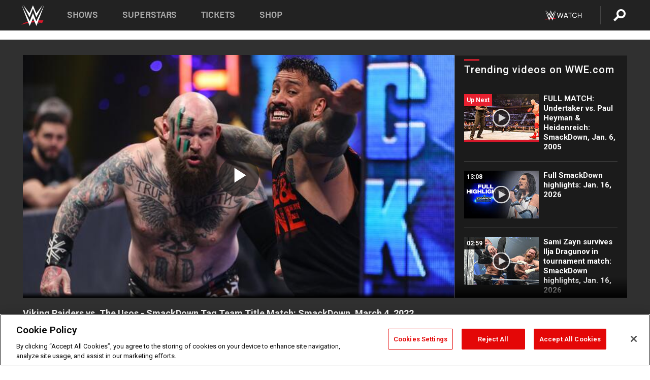

--- FILE ---
content_type: text/html; charset=UTF-8
request_url: https://www.wwe.com/videos/viking-raiders-vs-the-usos-smackdown-tag-team-title-match-smackdown-march-4-2022
body_size: 18013
content:
<!DOCTYPE html>
<html lang="en" dir="ltr" prefix="og: https://ogp.me/ns#">
  <head>
    <meta charset="utf-8" />
<link rel="icon" href="/favicon.ico" type="image/x-icon" />
<meta name="description" content="After The Usos unleashed a pre-match attack at WWE Elimination Chamber, The Viking Raiders finally get their opportunity at the SmackDown Tag Team Championship and retribution against Jimmy &amp; Jey. Catch WWE action on Peacock, WWE Network, FOX, USA Network, Sony India and more." />
<link rel="shortlink" href="https://www.wwe.com/videos/viking-raiders-vs-the-usos-smackdown-tag-team-title-match-smackdown-march-4-2022" />
<link rel="canonical" href="https://www.wwe.com/videos/viking-raiders-vs-the-usos-smackdown-tag-team-title-match-smackdown-march-4-2022" />
<link rel="image_src" href="https://www.wwe.com/f/styles/wwe_large/public/2022/03/20220304_SD_usovikings--e7db484415aa9302b3190f35a6e66ba5.jpg" />
<meta property="og:site_name" content="WWE" />
<meta property="og:type" content="video.tv_show" />
<meta property="og:url" content="https://www.wwe.com/videos/viking-raiders-vs-the-usos-smackdown-tag-team-title-match-smackdown-march-4-2022" />
<meta property="og:title" content="Viking Raiders vs. The Usos - SmackDown Tag Team Title Match: SmackDown, March 4, 2022" />
<meta property="og:description" content="After The Usos unleashed a pre-match attack at WWE Elimination Chamber, The Viking Raiders finally get their opportunity at the SmackDown Tag Team Championship and retribution against Jimmy &amp; Jey. Catch WWE action on Peacock, WWE Network, FOX, USA Network, Sony India and more." />
<meta property="og:image" content="https://www.wwe.com/f/styles/og_image/public/2022/03/20220304_SD_usovikings--e7db484415aa9302b3190f35a6e66ba5.jpg" />
<meta property="fb:app_id" content="295666513781415" />
<meta name="twitter:card" content="player" />
<meta name="twitter:description" content="After The Usos unleashed a pre-match attack at WWE Elimination Chamber, The Viking Raiders finally get their opportunity at the SmackDown Tag Team Championship and retribution against Jimmy &amp; Jey. Catch WWE action on Peacock, WWE Network, FOX, USA Network, Sony India and more." />
<meta name="twitter:site" content="@wwe" />
<meta name="twitter:title" content="Viking Raiders vs. The Usos - SmackDown Tag Team Title Match: SmackDown, March 4, 2022" />
<meta name="twitter:image" content="https://www.wwe.com/f/styles/wwe_large/public/2022/03/20220304_SD_usovikings--e7db484415aa9302b3190f35a6e66ba5.jpg" />
<meta name="twitter:app:name:iphone" content="WWE" />
<meta name="twitter:app:id:iphone" content="551798799" />
<meta name="twitter:app:name:ipad" content="WWE" />
<meta name="twitter:app:id:ipad" content="551798799" />
<meta name="twitter:app:name:googleplay" content="WWE" />
<meta name="twitter:app:id:googleplay" content="com.wwe.universe" />
<meta name="twitter:player" content="https://www.wwe.com/twitter-card-player/40097346" />
<meta name="twitter:player:width" content="768" />
<meta name="twitter:player:height" content="432" />
<meta name="twitter:player:stream" content="https://cdn5.wwe.com/wwe/2022/dchisd1176_07_ntwk_rev/dchisd1176_07_ntwk_rev_768x432.mp4" />
<meta name="twitter:player:stream:content_type" content="video/mp4" />
<meta name="apple-itunes-app" content="app-id=551798799, affiliate-data=KCBikRHks4I, app-argument=https://www.wwe.com" />
<meta name="Generator" content="Drupal 10 (https://www.drupal.org)" />
<meta name="MobileOptimized" content="width" />
<meta name="HandheldFriendly" content="true" />
<meta name="viewport" content="width=device-width, initial-scale=1, shrink-to-fit=no" />
<script> var googletag = googletag || {};
    googletag.cmd = googletag.cmd || []; </script>
<!-- Google Tag Manager -->
<script>
var ga_dev_acctlist = "qa-www,qa-wwe,integration-,stage,cube,ion,proxy,codeandtheory,jenkins,tyr,kyte,cloud,compute,net,ec2,qa-www-aws";
var ga_devid = "GTM-KMHBSF";
var ga_liveid = "GTM-N7776B";

var wweGTMID = ga_liveid;
var data = ga_dev_acctlist.split(',');
var i = 0;
var l = data.length;
for (; i < l; i++) {
  if (location.hostname.indexOf(data[i]) > -1) {
    wweGTMID = ga_devid;
    break;
  }
}
var wwe_ga_dataLayer = [];
</script>
  <script>
    var Drupal = Drupal || { 'settings': {}, 'behaviors': {}, 'locale': {} };
    if (typeof(Drupal.behaviors.wweAnalytics) != 'undefined') {
      wwe_ga_dataLayer = Drupal.behaviors.wweAnalytics.setBaseData(wwe_ga_dataLayer);
    }
  </script>
  <script>(function(w,d,s,l,i){w[l]=w[l]||[];w[l].push({'gtm.start':new Date().getTime(),event:'gtm.js'});var f=d.getElementsByTagName(s)[0],j=d.createElement(s),dl=l!='dataLayer'?'&l='+l:'';j.async=true;j.src='https://www.googletagmanager.com/gtm.js?id='+i+dl;f.parentNode.insertBefore(j,f);})(window,document,'script','wwe_ga_dataLayer',wweGTMID);</script>
<!-- End Google Tag Manager -->
<noscript><!-- Google Tag Manager (noscript) -->
<iframe src="//www.googletagmanager.com/ns.html?id=GTM-N7776B" height="0" width="0" style="display:none;visibility:hidden"></iframe>
  <!-- End Google Tag Manager (noscript) --></noscript>
<div id="teconsent-holder"><div id='teconsent'></div>
</div>
<script src="https://cdn.cookielaw.org/scripttemplates/otSDKStub.js"  type="text/javascript" charset="UTF-8" data-domain-script="018eed9f-9812-7750-999b-302e8f68d077" data-dLayer-name="wwe_ga_dataLayer" ></script>
<script type="text/javascript">
function OptanonWrapper() { }
</script>
<script type="text/javascript">
document.addEventListener("DOMContentLoaded", function () {
    window.easternDay = new Intl.DateTimeFormat("en-US", {
        timeZone: "America/New_York",
        weekday: "long"
    }).format(new Date());

    window.easternHour = parseInt(new Intl.DateTimeFormat("en-US", {
        timeZone: "America/New_York",
        hour: "numeric",
        hour12: false
    }).format(new Date()));

    window.showaepopup = window.easternHour >= 0 && window.easternHour < 20;

    if (window.location.href.indexOf("ismobile=true") > 0 || localStorage.getItem('isMobile') == 'true') {
        localStorage.setItem('isMobile', true);
        jQuery("li.hamburger").hide();
        jQuery("li.pull-right").hide();
        jQuery("div.pane-distributed-footer").hide();
        jQuery("#mini-panel-header_navigation").css({ "display": "none" });
        jQuery('.wwe-highlights-videos--wrapper').css({ "display": "none" });
        jQuery('.events-header--video').css({ "display": "none" });
        jQuery('.events-header--content').css({ "padding-top": "30px" });
        jQuery("body").attr('style', 'padding-top: 0px !important');
    }
});
</script>
<script>
const hideButtons = () =>
  document.querySelectorAll('.account-button').forEach(el => el.style.display = 'none');

new MutationObserver(hideButtons).observe(document.documentElement, { childList: true, subtree: true });
document.addEventListener('DOMContentLoaded', hideButtons);
</script>
<style type="text/css">
@media screen AND ( max-width:800px )  { .wwe-page-header--title { font-size: 5.5vw !important; } }
span[class^="wwe-shows-hub--show-network__netflix"] {  width:4em; top: 6px; left: 8px; }
</style>
<script>
(function () {

  var ALLOWED_DOMAINS = ['www.wwe.com'];

  function isAllowedHost(host) {
    host = String(host || '').toLowerCase();
    for (var i = 0; i < ALLOWED_DOMAINS.length; i++) {
      var d = String(ALLOWED_DOMAINS[i] || '').toLowerCase();
      if (!d) continue;
      if (host === d) return true;
      if (host.length > d.length && host.slice(-d.length - 1) === '.' + d) return true;
    }
    return false;
  }

  if (!isAllowedHost(window.location.hostname)) {
    return; 
  }

  function normalizeText(s) {

    return String(s || '')
      .replace(/\u00a0/g, ' ')
      .replace(/\s+/g, ' ')
      .replace(/^\s+|\s+$/g, '')
      .toUpperCase();
  }

  function adjustVendorLinks() {
    var anchors = document.querySelectorAll('a[href]');
    for (var i = 0; i < anchors.length; i++) {
      var a = anchors[i];
      var txt = normalizeText(a.textContent || a.innerText);

      if (txt === 'SIGN UP FOR PEACOCK') {
        if (a.parentNode) a.parentNode.removeChild(a);
        continue;
      }

      var raw = (a.getAttribute('href') || '').toLowerCase();
      var abs = (a.href || '').toLowerCase();
      if (raw.indexOf('peacocktv.com') !== -1 || abs.indexOf('peacocktv.com') !== -1) {
        var textNode = document.createTextNode(a.textContent || a.innerText || '');
        if (a.parentNode) a.parentNode.replaceChild(textNode, a);
      }
    }
  }

  if (document.readyState === 'loading') {
    document.addEventListener('DOMContentLoaded', adjustVendorLinks);
  } else {
    adjustVendorLinks();
  }
})();
</script>
<script type="text/javascript">
window.addEventListener('scroll', function() {
    document.querySelectorAll('.wwe-breaker--wrapper:not(.pageview-process)').forEach(div => {
        rect = div.getBoundingClientRect();
        windowHeight = window.innerHeight;
        if (rect.top <= (windowHeight / 2)-100 && rect.bottom >= (windowHeight / 2)-100) {
          div.classList.add('pageview-process');
          Drupal.behaviors.wweAnalytics.trackVirtualPageView(location.pathname, document.title);
        }
        
    });
});
</script>
<meta http-equiv="x-ua-compatible" content="ie=edge" />
<script src="https://player.wwe.com/release/v1.7.5/Player.js" type="text/javascript"></script>
<script src="https://imasdk.googleapis.com/js/sdkloader/ima3.js" type="text/javascript"></script>
<script src="https://imasdk.googleapis.com/js/sdkloader/ima3_dai.js" type="text/javascript"></script>
<script>window.a2a_config=window.a2a_config||{};a2a_config.callbacks=[];a2a_config.overlays=[];a2a_config.templates={};var a2a_config = a2a_config || {};
a2a_config.onclick = false;
a2a_config.icon_color = "#000";
a2a_config.exclude_services = [
      'amazon_wish_list', 'aol_mail', 'balatarin', 'bibsonomy', 'blogger', 'blogmarks', 'bluesky', 'bookmarks_fr', 'box_net', 'buffer', 'copy_link', 'diary_ru', 'diaspora', 'digg', 'diigo', 'douban', 'draugiem', 'evernote', 'facebook', 'fark', 'flipboard', 'folkd', 'gmail', 'google_classroom', 'google_translate', 'hacker_news', 'hatena', 'houzz', 'instapaper', 'kakao', 'known', 'line', 'linkedin', 'livejournal', 'mail_ru', 'mastodon', 'mendeley', 'meneame', 'message', 'messenger', 'mewe', 'micro_blog', 'mix', 'mixi', 'myspace', 'odnoklassniki', 'outlook_com', 'papaly', 'pinboard', 'pinterest', 'plurk', 'pocket', 'print', 'printfriendly', 'pusha', 'push_to_kindle', 'qzone', 'raindrop_io', 'reddit', 'rediff_mypage', 'refind', 'sina_weibo', 'sitejot', 'skype', 'slashdot', 'snapchat', 'stocktwits', 'svejo', 'symbaloo_bookmarks', 'teams', 'telegram', 'threema', 'trello', 'tumblr', 'twiddla', 'twitter', 'typepad', 'viber', 'vk', 'wechat', 'whatsapp', 'wordpress', 'wykop', 'xing', 'yahoo_mail', 'yummly', 'facebook_messenger', 'google_plus', 'float', 'google_gmail' ,'typepad_post','rediff','kindle_it','microsoft_teams','sms','x'];

a2a_config.prioritize = ["threads", "email"];
a2a_config.native_mobile_share = false;

// Set the Threads share endpoint to use the Web Intent URL
a2a_config.templates.threads = {
  // Use the standard Threads Web Intent URL
  url: 'https://www.threads.net/intent/post?url=${link}',
  // Optional: Remove any custom deep-link configuration if it exists
  // deep_link: null
};

// Disable post-share "Thanks for sharing" modal
a2a_config.thanks = {
    postShare: false,
};</script>
<style>.a2apage_wide.a2a_wide .a2a_more {
      display: none;
    }
#a2apage_dropdown #a2apage_mini_services a.a2a_i::after {
      content: none;
    }
#a2apage_dropdown #a2apage_mini_services a.a2a_i, i.a2a_i {
border : none !important;
line-height: 2;
}
#a2apage_dropdown {
      background-color: #000 !important;
}
#a2apage_dropdown #a2apage_mini_services .a2a_i {
      display: inline-block;
      width: 32px  !important;
      height: 32px  !important;
      overflow: hidden  !important;
    }
#a2apage_dropdown #a2apage_mini_services .a2a_i span {
      display: block;
      width: 100%  !important;
      height: 100%  !important;
    }
#a2apage_dropdown #a2apage_mini_services .a2a_i svg {
      width: 100%  !important;
      height: 100%  !important;
    }
 #a2apage_dropdown #a2apage_mini_services .a2a_i span::after {
      display: none !important;
    }

    .a2a_button_pinterest,
    .a2a_button_twitter,
    .a2a_button_tumblr {
      background-color: gray !important;
      color: gray !important;
      filter: grayscale(100%) !important;
      width: 32px;
      height: 32px;
    }
    .a2a_button_facebook::before,
    .a2a_button_pinterest::before,
    .a2a_button_twitter::before,
    .a2a_button_tumblr::before {
      content: "" !important;
    }
.a2a_floating_style {
    background-color: #f0f0f0; /* Example background color */
    border: 1px solid #ddd; /* Optional border styling */
}

.a2a_floating_style .a2a_button {
    background-color: #ff6347; /* Example button color */
    color: white; /* Text color for the buttons */
}

.a2a_floating_style .a2a_button:hover {
    background-color: #ff4500; /* Hover effect color */
}

//* Main social buttons */
.a2a_button_facebook, .a2a_button_x {
  display: inline-block;
  margin-right: 0px;
  background-size: contain;
  width: 34px;
  height: 24px;
}

/* Custom tooltip container */
.custom-tooltip {
  position: relative;
  display: inline-block;
  padding-left:10px;
}

/* Tooltip text (hidden by default) */
.tooltiptext {
  display: none;
  position: absolute;
  background-color: #fff;
  border: 1px solid #ccc;
  box-shadow: 0 0 10px rgba(0,0,0,0.1);
  margin-top: 10px;
  padding: 10px;
  list-style: none;
  z-index: 1000;
}

/* Tooltip items */
.tooltiptext li {
  margin-bottom: 5px;
}

.tooltiptext li:last-child {
  margin-bottom: 0;
}

/* Toggle button */
.icon-svg.social-menu-toggle {
  cursor: pointer;
  display: inline-block;
  vertical-align: middle;
}

.icon-svg.social-menu-toggle svg {
  fill: #000;
  width: 24px;
  height: 24px;
}

/* Adjustments to tooltip appearance */
.tooltiptext a {
  display: inline-block;
  width: 24px;
  height: 24px;
  background-size: contain;
  background-repeat: no-repeat;
}</style>

    <title>Viking Raiders vs. The Usos - SmackDown Tag Team Title Match: SmackDown, March 4, 2022 | WWE</title>
    <link rel="stylesheet" media="all" href="/f/css/css_nrDEQia9yQb20036uabMvyKqur8OzpdsciBZcFQwLNM.css?delta=0&amp;language=en&amp;theme=wwe_theme&amp;include=[base64]" />
<link rel="stylesheet" media="all" href="https://player.wwe.com/release/v1.7.5/Player.css" />
<link rel="stylesheet" media="all" href="/f/css/css_sHQ-CqChBSEf8NX6fkuxDFLuItt990emIizthYuJ-yA.css?delta=2&amp;language=en&amp;theme=wwe_theme&amp;include=[base64]" />
<link rel="stylesheet" media="all" href="//use.fontawesome.com/releases/v5.13.0/css/all.css" />
<link rel="stylesheet" media="all" href="/f/css/css_zFo3DGVRIjXdSBAN4A9bO4tNmYeHfZGBP1ToN1lObOs.css?delta=4&amp;language=en&amp;theme=wwe_theme&amp;include=[base64]" />

    
  </head>
  <body class="exclude-node-title layout-no-sidebars page-node-40097346 path-node node--type-video">
    <a href="#main-content" class="visually-hidden-focusable" aria-label="main-content">
      Skip to main content
    </a>
    
      <div class="dialog-off-canvas-main-canvas" data-off-canvas-main-canvas>
            
  <div id="page-wrapper">
    <div id="page">
          <header id="header" class="header" role="banner" aria-label="Site header">
                                        <nav class="navbar navbar-dark bg-primary navbar-expand-lg" id="navbar-main" aria-label="main-navigation">
                                      <a href="/" title="Home" rel="home" class="navbar-brand">
              <img src="/themes/custom/wwe_theme/logo.svg" alt="Home" class="img-fluid d-inline-block align-top" />
            
    </a>
    

                                  <button class="navbar-toggler collapsed" type="button" data-bs-toggle="collapse" data-bs-target="#CollapsingNavbar" aria-controls="CollapsingNavbar" aria-expanded="false" aria-label="Toggle navigation"><span class="navbar-toggler-icon"></span></button>
                  <div class="collapse navbar-collapse justify-content-end" id="CollapsingNavbar">
                                          <nav role="navigation" aria-labelledby="block-wwe-theme-main-menu-menu" id="block-wwe-theme-main-menu" class="block block-menu navigation menu--main">
            
  <h2 class="visually-hidden" id="block-wwe-theme-main-menu-menu">Main navigation</h2>
  

        
              <ul class="clearfix nav navbar-nav" data-component-id="bootstrap_barrio:menu_main">
                    <li class="nav-item">
                          <a href="/shows" class="nav-link nav-link--shows" data-drupal-link-system-path="node/50000001">Shows</a>
              </li>
                <li class="nav-item">
                          <a href="/superstars" class="nav-link nav-link--superstars" data-drupal-link-system-path="node/50000002">Superstars</a>
              </li>
                <li class="nav-item">
                          <a href="/events" class="nav-link nav-link--events" data-drupal-link-system-path="node/50000003">Tickets</a>
              </li>
                <li class="nav-item">
                          <a href="https://shop.wwe.com/en/?_s=bm-HP-WWEcom-Shop-Main_Nav-2022" class="nav-link nav-link-https--shopwwecom-en--sbm-hp-wwecom-shop-main-nav-2022">Shop</a>
              </li>
        </ul>
  



  </nav>
<div id="block-wwe-theme-mainmenuaccountblock" class="block block-wwe-global-panes block-main-menu-account-block">
  
    
      <div class="content">
          <nav class="wwe-header-navigation">
        <div class="desktop-menu">
            <div class="pull-right wwe-geo-group">
                                                                        <div class="network-promo-component network-promo-button element-invisible wwe-geo-element" data-countries="ao,at,be,bj,bw,bf,bi,cv,kh,cm,cf,km,cg,ci,cd,gq,er,sz,et,fr,gf,pf,tf,ga,gm,de,gh,gn,gw,va,it,jp,ke,kr,ls,lr,li,lu,mg,mw,ml,mu,yt,mz,na,nc,ne,ng,ph,re,rw,sh,mf,pm,sm,st,sn,sc,sl,za,ch,tz,tg,ug,wf,zm,zw" data-include="in" data-color="#D0021B" tabindex="0">
                        <img src="/f/styles/scaleto240with/public/all/2022/09/nav-Network-WWENetwork%402x--27641c123206feea4d9cfe8b2fa1406e.png" alt="Watch on WWE Network" title="Watch on WWE Network" class="network-logo">
                        <div class="network-promo">
                                        <p>Watch every Premium Live Event and get unlimited access to WWE&#039;s premium content - available to you anywhere, anytime, on any device.</p>
                        <a class="wwe-button button-default" href="https://www.wwe.com/wwenetwork?utm_source=wwecom&amp;utm_medium=nav&amp;utm_campaign=evergreen" target="_blank">Go to WWE Network</a>
            </div>
        </div>
    
                                                        <div class="network-promo-component network-promo-button element-invisible wwe-geo-element" data-countries="zz" data-include="ex" data-color="" tabindex="0">
                        <img src="/f/styles/scaleto240with/public/all/2025/01/netflixWWE_192x48--ab18e68e7aa037bceceac17f0fbe4bcd.png" alt="" title="" class="network-logo">
                        <div class="network-promo">
                                        <p>Watch every Premium Live Event and enjoy some of your favorite WWE content on Netflix</p>
                        <a class="wwe-button button-default" href="https://www.netflix.com/title/81788927" target="_blank">Go to Netflix</a>
            </div>
        </div>
    
                                                        <div class="network-promo-component network-promo-button element-invisible wwe-geo-element" data-countries="zz" data-include="in" data-color="#c48942 " tabindex="0">
                        <img src="/f/styles/scaleto240with/public/all/2023/01/nav-network-WatchOnSonyLiv-CTA-183x48--760f6aa68e476bb3003fc045c38705a0.png" alt="Watch on Sony LIV " title="Watch on Sony LIV " class="network-logo">
                        <div class="network-promo">
                                        <p>Visit Sony LIV to sign in or sign up and enjoy WWE&#039;s premium content. </p>
                        <a class="wwe-button button-default" href="https://www.sonyliv.com/signin?utm_source=wwe&amp;utm_medium=referral&amp;utm_campaign=wwe_acq&amp;utm_term=go_to_sonyliv" target="_blank">Go to Sony LIV </a>
            </div>
        </div>
    
                                                        <div class="network-promo-component network-promo-button element-invisible wwe-geo-element" data-countries="zzz" data-include="in" data-color="#0181C4" tabindex="0">
                        <img src="/f/styles/scaleto240with/public/all/2023/01/nav-Network-Flow-CTA--f8b50f2dde73e4e7e185be36eeb510e5.png" alt="Flow" title="Flow" class="network-logo">
                        <div class="network-promo">
                                        <p>Watch WrestleMania and other WWE Premium Live Events on Flow.</p>
                        <a class="wwe-button button-default" href="https://www.flowsports.co" target="_blank">Go to Flow</a>
            </div>
        </div>
    
                                                        <div class="network-promo-component network-promo-button element-invisible wwe-geo-element" data-countries="us,as,gu,mp,pr,vi,um" data-include="in" data-color="red" tabindex="0">
                        <img src="/f/styles/scaleto240with/public/2025/09/watch-wwe-flat-horizontal-white-220x46.png" alt="How to Watch" title="How to Watch" class="network-logo">
                        <div class="network-promo">
                                        <p>Learn how to access and stream WWE content online, including every WWE Premium Live Event, your favorite shows, historical and recent, and even watch Raw live. </p>
                        <a class="wwe-button button-default" href="https://wwenetwork.com" target="_blank">Learn More</a>
            </div>
        </div>
    
                                                    <div class="vertical-break"></div>
                <div class="account-button"></div>
                <span class="search">
                    <a href="/search">
                        <img class="icon" title="Search icon" alt="If you hit on this search icon then you will be redirected to https://watch.wwe.com/search" src="/modules/custom/wwe_global_panes/assets/img/search-thicc.svg">
                    </a>
                </span>
            </div>
        </div>

                    <ul class='mobile-menu wwe-geo-group'>
                                                <li class="element-invisible wwe-geo-element network-promo-component" data-countries="ao,at,be,bj,bw,bf,bi,cv,kh,cm,cf,km,cg,ci,cd,gq,er,sz,et,fr,gf,pf,tf,ga,gm,de,gh,gn,gw,va,it,jp,ke,kr,ls,lr,li,lu,mg,mw,ml,mu,yt,mz,na,nc,ne,ng,ph,re,rw,sh,mf,pm,sm,st,sn,sc,sl,za,ch,tz,tg,ug,wf,zm,zw" data-include="in" data-color="#D0021B">
            <div class="mobile-network-promo">
                <div class="mobile-network-promo_image">
                                            <img src="/f/styles/scaleto240with/public/all/2022/09/nav-Network-WWENetwork%402x--27641c123206feea4d9cfe8b2fa1406e.png" height="24" alt="Watch on WWE Network" title="Watch on WWE Network">
                                                        </div>
                                    <div class="mobile-network-promo_text">Watch every Premium Live Event and get unlimited access to WWE&#039;s premium content - available to you anywhere, anytime, on any device.</div>
                                <a class="wwe-button button-promo button-default" href="https://www.wwe.com/wwenetwork?utm_source=wwecom&amp;utm_medium=nav&amp;utm_campaign=evergreen" target="_blank">Go to WWE Network</a>
            </div>
        </li>
    
                                                <li class="element-invisible wwe-geo-element network-promo-component" data-countries="zz" data-include="ex" data-color="">
            <div class="mobile-network-promo">
                <div class="mobile-network-promo_image">
                                            <img src="/f/styles/scaleto240with/public/all/2025/01/netflixWWE_192x48--ab18e68e7aa037bceceac17f0fbe4bcd.png" height="24" alt="" title="">
                                                        </div>
                                    <div class="mobile-network-promo_text">Watch every Premium Live Event and enjoy some of your favorite WWE content on Netflix</div>
                                <a class="wwe-button button-promo button-default" href="https://www.netflix.com/title/81788927" target="_blank">Go to Netflix</a>
            </div>
        </li>
    
                                                <li class="element-invisible wwe-geo-element network-promo-component" data-countries="zz" data-include="in" data-color="#c48942 ">
            <div class="mobile-network-promo">
                <div class="mobile-network-promo_image">
                                            <img src="/f/styles/scaleto240with/public/all/2023/01/nav-network-WatchOnSonyLiv-CTA-183x48--760f6aa68e476bb3003fc045c38705a0.png" height="24" alt="Watch on Sony LIV " title="Watch on Sony LIV ">
                                                        </div>
                                    <div class="mobile-network-promo_text">Visit Sony LIV to sign in or sign up and enjoy WWE&#039;s premium content. </div>
                                <a class="wwe-button button-promo button-default" href="https://www.sonyliv.com/signin?utm_source=wwe&amp;utm_medium=referral&amp;utm_campaign=wwe_acq&amp;utm_term=go_to_sonyliv" target="_blank">Go to Sony LIV </a>
            </div>
        </li>
    
                                                <li class="element-invisible wwe-geo-element network-promo-component" data-countries="zzz" data-include="in" data-color="#0181C4">
            <div class="mobile-network-promo">
                <div class="mobile-network-promo_image">
                                            <img src="/f/styles/scaleto240with/public/all/2023/01/nav-Network-Flow-CTA--f8b50f2dde73e4e7e185be36eeb510e5.png" height="24" alt="Flow" title="Flow">
                                                        </div>
                                    <div class="mobile-network-promo_text">Watch WrestleMania and other WWE Premium Live Events on Flow.</div>
                                <a class="wwe-button button-promo button-default" href="https://www.flowsports.co" target="_blank">Go to Flow</a>
            </div>
        </li>
    
                                                <li class="element-invisible wwe-geo-element network-promo-component" data-countries="us,as,gu,mp,pr,vi,um" data-include="in" data-color="red">
            <div class="mobile-network-promo">
                <div class="mobile-network-promo_image">
                                            <img src="/f/styles/scaleto240with/public/2025/09/watch-wwe-flat-horizontal-white-220x46.png" height="24" alt="How to Watch" title="How to Watch">
                                                        </div>
                                    <div class="mobile-network-promo_text">Learn how to access and stream WWE content online, including every WWE Premium Live Event, your favorite shows, historical and recent, and even watch Raw live. </div>
                                <a class="wwe-button button-promo button-default" href="https://wwenetwork.com" target="_blank">Learn More</a>
            </div>
        </li>
    
                            </ul>
            <div class="mobile-menu-underlay"></div>
            </nav>
    </div>
  </div>


                                                          </div>
                                                          </nav>
                        </header>
                  <div class="highlighted">
          <aside class="container-fluid section clearfix" role="complementary">
              <div data-drupal-messages-fallback class="hidden"></div>


          </aside>
        </div>
                  <div id="main-wrapper" class="layout-main-wrapper clearfix">
                  <div id="main" class="container-fluid">
            
            <div class="row row-offcanvas row-offcanvas-left clearfix">
                                  <main class="main-content col" id="content" role="main" >
                  <section class="section">
                                    <a href="#main-content" id="main-content" aria-label="main-content" tabindex="-1"></a>
                      <div id="block-wwe-theme-page-title" class="block block-core block-page-title-block">
  
    
      <div class="content">
      
  <h1 class="hidden title"><span class="field field--name-title field--type-string field--label-hidden">Viking Raiders vs. The Usos - SmackDown Tag Team Title Match: SmackDown, March 4, 2022</span>
</h1>


    </div>
  </div>
<div id="block-wwe-theme-content" class="block block-system block-system-main-block">
  
    
      <div class="content">
      <div class="l-page l-frame-wrap l-hybrid-col-frame hybrid-col-frame" id="page">
  <div class="l-hybrid-col-frame_breaker-wrap hybrid-col-frame_breaker-wrap">
    <div class="l-hybrid-col-frame_breaker hybrid-col-frame_breaker">
      <div data-wname="video_playlists_pane" data-pos="0" class="panel-pane pane-video-playlists-pane">
        <section class="vlp">
                    <section class="wwe-videobox">
            <div class="wwe-videobox--videoarea">
             <div id="wwe-videobox--videoarea"></div>
            </div>
              <div class="wwe-videobox--cap">
                <div class="clearfix">
                  <div class="wwe-videobox--toggles">
                    <button class="description-toggle" aria-label="Show video description"></button>
                    <button class="video-share-toggle" aria-label="Open share options"></button>
                  </div>
                  <div class="wwe-videobox--copy">
                    <h1 class="wwe-videobox--cap--title"></h1>
                    <p class="wwe-videobox--cap--description"></p>
                    <div class="wwe-mobile--sponsors">
                      <div class="wwe-sponsored--track"></div>
                    </div>
                  </div>
                </div>
              </div>

            <!-- Playlist Section -->

            <aside class="wwe-videobox--playlist clearfix vlp-pre-play" style="border-left: 1px solid #474747;width: 340px;height: 100%;position: absolute;right: 0;top: 0;">
              <div class="wwe-videobox--playlist--title-container">
                <div class="wwe-videobox--playlist--title">
                  <svg width="90" height="5" viewBox="60 0 3 5">
                    <line x1="0" y1="3" x2="90" y2="3" stroke-width="3" />
                  </svg>
                  <h3 class="wwe-videobox--playlist--title-copy"></h3>
                </div>
              </div>
              <div class="wwe-videobox--playlist--items"></div>
            </aside>
          </section>
          
          <div class="wwe-footer vlp-pre-play">
            <div class="wwe-footer--sponsors">
              <div class="wwe-sponsored--track">
              
              </div>
            </div>
          </div>
        </section>

        <!-- related content Section -->

          <section class="wwe-vlanding vlp-pre-play">
            
          
        </section>
      </div>
    </div>
  </div><!-- end l-hybrid-col-frame_breaker -->

  <div class="l-hybrid-col-frame_col-wrap hybrid-col-frame_col-wrap">

    <div class="l-hybrid-col-frame_left hybrid-col-frame_left">
    </div><!-- end l-hybrid-col-frame_main -->
  
    <div class="l-hybrid-col-frame_rail-wrap hybrid-col-frame_rail-wrap">
      <div class="l-hybrid-col-frame_rail hybrid-col-frame_rail frame-rail-5">
        <div data-wname="ads_rail_pane" data-pos="0" class="panel-pane pane-ads-rail-pane">
          <div class="wwe-ad--rail wwe-ad--rail-1">
            <!-- <div id="wwe-ad-rail-9324030567"></div> -->
          </div>
        </div>
      </div><!-- end l-hybrid-col-frame_rail -->
    </div><!-- end l-hybrid-col-frame_rail-wrap -->
  
  </div><!-- end l-hybrid-col-frame_col-wrap -->
  
  <div class="l-hybrid-col-frame_bottom hybrid-col-frame_bottom">
    <div data-wname="distributed_footer" data-pos="0" class="panel-pane pane-distributed-footer">
  
      <!-- footer here -->
  
      
  
      <div class="wwe-breaker-ad wwe-ad--rail wwe-breaker-ad--distributed-footer">
      </div>
    </div>
  </div>
  
    </div>
  </div>


                  </section>
                </main>
                                        </div>
          </div>
              </div>
                <footer class="site-footer" aria-label="footer-navigation">
                  <div class="container-fluid">
                                      <div class="site-footer__bottom">
                  <section class="row region region-footer-fifth">
    <nav role="navigation" aria-labelledby="block-wwe-theme-footer-menu" id="block-wwe-theme-footer" class="block block-menu navigation menu--footer">
            
  <h2 class="visually-hidden" id="block-wwe-theme-footer-menu">Footer</h2>
  

        
              <ul class="clearfix nav flex-row" data-component-id="bootstrap_barrio:menu_columns">
                    <li class="nav-item menu-item--expanded">
                <span class="nav-link nav-link-">Corporate</span>
                                <ul class="flex-column">
                    <li class="nav-item">
                <a href="https://corporate.wwe.com/" class="nav-link nav-link-https--corporatewwecom-">Corporate</a>
              </li>
                <li class="nav-item">
                <a href="https://corporate.wwe.com/careers" class="nav-link nav-link-https--corporatewwecom-careers">Careers</a>
              </li>
                <li class="nav-item">
                <a href="https://corporate.wwe.com/impact" class="nav-link nav-link-https--corporatewwecom-impact">Impact</a>
              </li>
                <li class="nav-item">
                <a href="/main-help/contact-us" class="nav-link nav-link--main-help-contact-us" data-drupal-link-system-path="node/35000506">Contact</a>
              </li>
        </ul>
  
              </li>
                <li class="nav-item menu-item--expanded">
                <span class="nav-link nav-link-">WWE.com </span>
                                <ul class="flex-column">
                    <li class="nav-item">
                <a href="/news" class="nav-link nav-link--news" data-drupal-link-system-path="node/50000005">WWE News</a>
              </li>
                <li class="nav-item">
                <a href="/videos" class="nav-link nav-link--videos" data-drupal-link-system-path="node/50000007">WWE Videos</a>
              </li>
                <li class="nav-item">
                <a href="/photos" class="nav-link nav-link--photos" data-drupal-link-system-path="node/50000006">WWE Photos</a>
              </li>
                <li class="nav-item">
                <a href="https://onlocationexp.com/wwe?utm_source=wwe.com&amp;utm_medium=referral&amp;utm_campaign=wwe-footer" class="nav-link nav-link-https--onlocationexpcom-wweutm-sourcewwecomutm-mediumreferralutm-campaignwwe-footer">Priority Pass</a>
              </li>
        </ul>
  
              </li>
                <li class="nav-item menu-item--expanded">
                <span class="nav-link nav-link-">About</span>
                                <ul class="flex-column">
                    <li class="nav-item">
                <a href="/page/privacy-policy" class="nav-link nav-link--page-privacy-policy" data-drupal-link-system-path="node/35000502">Privacy Policy</a>
              </li>
                <li class="nav-item">
                <a href="/page/copyright" class="nav-link nav-link--page-copyright" data-drupal-link-system-path="node/35000505">Copyright</a>
              </li>
                <li class="nav-item">
                <a href="/page/terms-and-conditions" class="nav-link nav-link--page-terms-and-conditions" data-drupal-link-system-path="node/35000507">Terms of Use</a>
              </li>
                <li class="nav-item">
                <a href="" class="nav-link nav-link-">Your Privacy Choices</a>
              </li>
        </ul>
  
              </li>
                <li class="nav-item menu-item--expanded">
                <span class="nav-link nav-link-">Help </span>
                                <ul class="flex-column">
                    <li class="nav-item">
                <a href="/page/security-policy" class="nav-link nav-link--page-security-policy" data-drupal-link-system-path="node/40002086">Security</a>
              </li>
                <li class="nav-item">
                <a href="https://help.wwe.com/" class="nav-link nav-link-https--helpwwecom-">Help Center</a>
              </li>
                <li class="nav-item">
                <a href="/page/cookie-policy" class="nav-link nav-link--page-cookie-policy" data-drupal-link-system-path="node/40017960">Cookie Policy</a>
              </li>
                <li class="nav-item">
                <a href="https://help.wwe.com/Answer/Detail/18?utm_source=dotcom&amp;utm_medium=web&amp;utm_campaign=closed_captions&amp;utm_content=footer_link" class="nav-link nav-link-https--helpwwecom-answer-detail-18utm-sourcedotcomutm-mediumwebutm-campaignclosed-captionsutm-contentfooter-link">Closed Captions</a>
              </li>
        </ul>
  
              </li>
                <li class="nav-item menu-item--expanded">
                <span class="nav-link nav-link-">Global Sites </span>
                                <ul class="flex-column">
                    <li class="nav-item">
                <a href="https://arabic.wwe.com/" class="nav-link nav-link-https--arabicwwecom-">Arabic</a>
              </li>
        </ul>
  
              </li>
        </ul>
  



  </nav>
<div class="views-element-container block block-views block-views-blockfooter-section-block-1" id="block-wwe-theme-views-block-footer-section-block-1">
  
    
      <div class="content">
      <div><div class="view view-footer-section view-id-footer_section view-display-id-block_1 js-view-dom-id-9a7ef379deec27ea18cfc9bef1e940249af4503116a148cf34a9be65d7cca711">
  
    
      
      <div class="view-content row">
      
    <div>
    <div>
                      <div class="views-row"><div class="views-field views-field-nothing"><span class="field-content"><div class="footer-logo">
      <img src="/themes/custom/wwe_theme/logo.svg" alt="WWE Logo">
    </div></span></div></div>
            </div>
    </div>
  

    </div>
  
          </div>
</div>

    </div>
  </div>

  </section>

              </div>
                      </div>
              </footer>
          </div>
  </div>
  
  </div>

    
    <script type="application/json" data-drupal-selector="drupal-settings-json">{"path":{"baseUrl":"\/","pathPrefix":"","currentPath":"node\/40097346","currentPathIsAdmin":false,"isFront":false,"currentLanguage":"en"},"pluralDelimiter":"\u0003","suppressDeprecationErrors":true,"WWEVideoLanding":{"initialVideoId":"40097346","initialVideo":{"sponsors":"","numSponsors":false,"title":"Trending videos on WWE.com","playlist":[{"image":"\/f\/styles\/wwe_16_9_s\/public\/2022\/03\/20220304_SD_usovikings--e7db484415aa9302b3190f35a6e66ba5.jpg","image_uri":"public:\/\/\/2022\/03\/20220304_SD_usovikings--e7db484415aa9302b3190f35a6e66ba5.jpg","file":"\/\/vod.wwe.com\/vod\/2022\/,1080,720,540,432,360,288,\/dchisd1176_07_ntwk_rev.m3u8","fid":"40562727","title":"Viking Raiders vs. The Usos - SmackDown Tag Team Title Match: SmackDown, March 4, 2022","nid":40097346,"description":"After The Usos unleashed a pre-match attack at WWE Elimination Chamber, The Viking Raiders finally get their opportunity at the SmackDown Tag Team Championship and retribution against Jimmy \u0026 Jey. Catch WWE action on Peacock, WWE Network, FOX, USA Network, Sony India and more.","vms_id":213212,"wwe_network":false,"link_url":null,"featured_link":{"#theme":"playlist_item","#title":"Viking Raiders vs. The Usos - SmackDown Tag Team Title Match: SmackDown, March 4, 2022","#image":"\/f\/styles\/wwe_16_9_s\/public\/2022\/03\/20220304_SD_usovikings--e7db484415aa9302b3190f35a6e66ba5.jpg","#video_preview_image":"public:\/\/\/2022\/03\/20220304_SD_usovikings--e7db484415aa9302b3190f35a6e66ba5.jpg","#file_path":"\/\/vod.wwe.com\/vod\/2022\/,1080,720,540,432,360,288,\/dchisd1176_07_ntwk_rev.m3u8","#nid":40097346,"#link_classes":"wwe-related-media--item wwe-video-explorer-event js-video--btn js-track video-play-large wwe-display-duration","#duration":"02:58","#playlist_id":0,"#link":"\u003Ca href=\u0022\/videos\/viking-raiders-vs-the-usos-smackdown-tag-team-title-match-smackdown-march-4-2022\u0022\u003EViking Raiders vs. The Usos - SmackDown Tag Team Title Match: SmackDown, March 4, 2022\u003C\/a\u003E","#is_network_video":false,"#network_video_class":""},"ads_disabled":0,"sponsors":[],"path":"\/videos\/viking-raiders-vs-the-usos-smackdown-tag-team-title-match-smackdown-march-4-2022","abs_path":"https:\/\/www.wwe.com\/videos\/viking-raiders-vs-the-usos-smackdown-tag-team-title-match-smackdown-march-4-2022","network_logged_in_cta":"","show_name":"SmackDown","episode_name":"","countries":[],"country_logic":"","tracks":[{"label":"en","file":"https:\/\/cdn5.wwe.com\/wwe\/2022\/dchisd1176_07_ntwk_rev\/dchisd1176_07_ntwk_rev_cc_en.vtt","kind":"captions"}],"playlist_offset":0,"playlist_nid":0,"backfilled":false,"parent_playlist_nid":0,"playlist_title":"Trending videos on WWE.com","playlist_short_headline":"Trending videos on WWE.com","playlist_video_strip_headline":"Trending videos on WWE.com","video_offset":0,"picture":"  \u003Cimg srcset=\u0022\/f\/styles\/wwe_16_9_highlight_l\/public\/2022\/03\/20220304_SD_usovikings--e7db484415aa9302b3190f35a6e66ba5.jpg 1x\u0022 width=\u0022167\u0022 height=\u002294\u0022 alt=\u0022WWE Photo\u0022 src=\u0022\/f\/styles\/wwe_16_9_highlight_l\/public\/2022\/03\/20220304_SD_usovikings--e7db484415aa9302b3190f35a6e66ba5.jpg\u0022 title=\u0022WWE Photo\u0022 loading=\u0022lazy\u0022 \/\u003E\n "}]},"takeoverBg":"\/a\/i\/fpo\/premier-raw-bg.jpg","DeferredJs":[],"initialPlaylist":{"sponsors":"","numSponsors":false,"title":"Trending videos on WWE.com","playlist":[{"image":"\/f\/styles\/wwe_16_9_s\/public\/2022\/03\/20220304_SD_usovikings--e7db484415aa9302b3190f35a6e66ba5.jpg","image_uri":"public:\/\/\/2022\/03\/20220304_SD_usovikings--e7db484415aa9302b3190f35a6e66ba5.jpg","file":"\/\/vod.wwe.com\/vod\/2022\/,1080,720,540,432,360,288,\/dchisd1176_07_ntwk_rev.m3u8","fid":"40562727","title":"Viking Raiders vs. The Usos - SmackDown Tag Team Title Match: SmackDown, March 4, 2022","nid":40097346,"description":"After The Usos unleashed a pre-match attack at WWE Elimination Chamber, The Viking Raiders finally get their opportunity at the SmackDown Tag Team Championship and retribution against Jimmy \u0026 Jey. Catch WWE action on Peacock, WWE Network, FOX, USA Network, Sony India and more.","vms_id":213212,"wwe_network":false,"link_url":null,"featured_link":{"#theme":"playlist_item","#title":"Viking Raiders vs. The Usos - SmackDown Tag Team Title Match: SmackDown, March 4, 2022","#image":"\/f\/styles\/wwe_16_9_s\/public\/2022\/03\/20220304_SD_usovikings--e7db484415aa9302b3190f35a6e66ba5.jpg","#video_preview_image":"public:\/\/\/2022\/03\/20220304_SD_usovikings--e7db484415aa9302b3190f35a6e66ba5.jpg","#file_path":"\/\/vod.wwe.com\/vod\/2022\/,1080,720,540,432,360,288,\/dchisd1176_07_ntwk_rev.m3u8","#nid":40097346,"#link_classes":"wwe-related-media--item wwe-video-explorer-event js-video--btn js-track video-play-large wwe-display-duration","#duration":"02:58","#playlist_id":0,"#link":"\u003Ca href=\u0022\/videos\/viking-raiders-vs-the-usos-smackdown-tag-team-title-match-smackdown-march-4-2022\u0022\u003EViking Raiders vs. The Usos - SmackDown Tag Team Title Match: SmackDown, March 4, 2022\u003C\/a\u003E","#is_network_video":false,"#network_video_class":""},"ads_disabled":0,"sponsors":[],"path":"\/videos\/viking-raiders-vs-the-usos-smackdown-tag-team-title-match-smackdown-march-4-2022","abs_path":"https:\/\/www.wwe.com\/videos\/viking-raiders-vs-the-usos-smackdown-tag-team-title-match-smackdown-march-4-2022","network_logged_in_cta":"","show_name":"SmackDown","episode_name":"","countries":[],"country_logic":"","tracks":[{"label":"en","file":"https:\/\/cdn5.wwe.com\/wwe\/2022\/dchisd1176_07_ntwk_rev\/dchisd1176_07_ntwk_rev_cc_en.vtt","kind":"captions"}],"playlist_offset":0,"playlist_nid":0,"backfilled":false,"parent_playlist_nid":0,"playlist_title":"Trending videos on WWE.com","playlist_short_headline":"Trending videos on WWE.com","playlist_video_strip_headline":"Trending videos on WWE.com","video_offset":0,"picture":"  \u003Cimg srcset=\u0022\/f\/styles\/wwe_16_9_highlight_l\/public\/2022\/03\/20220304_SD_usovikings--e7db484415aa9302b3190f35a6e66ba5.jpg 1x\u0022 width=\u0022167\u0022 height=\u002294\u0022 alt=\u0022WWE Photo\u0022 src=\u0022\/f\/styles\/wwe_16_9_highlight_l\/public\/2022\/03\/20220304_SD_usovikings--e7db484415aa9302b3190f35a6e66ba5.jpg\u0022 title=\u0022WWE Photo\u0022 loading=\u0022lazy\u0022 \/\u003E\n ","duration":"02:58"},{"image":"\/f\/styles\/wwe_16_9_s\/public\/video\/thumb\/2026\/01\/dcfulljan2026_151_ntwk_rev_1.jpg","image_uri":"public:\/\/video\/thumb\/2026\/01\/dcfulljan2026_151_ntwk_rev_1.jpg","file":"\/\/vod.wwe.com\/vod\/2026\/,1080,720,540,432,360,288,\/dcfulljan2026_151_ntwk.m3u8","fid":"40719115","title":"FULL MATCH: Undertaker vs. Paul Heyman \u0026 Heidenreich: SmackDown, Jan. 6, 2005","nid":50004404,"description":"The Undertaker faces Paul Heyman and Heidenreich in a Handicap Match on SmackDown.","vms_id":243817,"wwe_network":false,"link_url":null,"featured_link":{"#theme":"playlist_item","#title":"FULL MATCH: Undertaker vs. Paul Heyman \u0026 Heidenreich: SmackDown, Jan. 6, 2005","#image":"\/f\/styles\/wwe_16_9_s\/public\/video\/thumb\/2026\/01\/dcfulljan2026_151_ntwk_rev_1.jpg","#video_preview_image":"public:\/\/video\/thumb\/2026\/01\/dcfulljan2026_151_ntwk_rev_1.jpg","#file_path":"\/\/vod.wwe.com\/vod\/2026\/,1080,720,540,432,360,288,\/dcfulljan2026_151_ntwk.m3u8","#nid":50004404,"#link_classes":"wwe-related-media--item wwe-video-explorer-event js-video--btn js-track video-play-large wwe-display-duration","#duration":"10:27","#playlist_id":0,"#link":"\u003Ca href=\u0022\/videos\/full-match-undertaker-vs-paul-heyman-heidenreich-smackdown-jan-6-2005\u0022\u003EFULL MATCH: Undertaker vs. Paul Heyman \u0026amp; Heidenreich: SmackDown, Jan. 6, 2005\u003C\/a\u003E","#is_network_video":false,"#network_video_class":""},"ads_disabled":0,"sponsors":[],"path":"\/videos\/full-match-undertaker-vs-paul-heyman-heidenreich-smackdown-jan-6-2005","abs_path":"https:\/\/www.wwe.com\/videos\/full-match-undertaker-vs-paul-heyman-heidenreich-smackdown-jan-6-2005","network_logged_in_cta":"","show_name":"SmackDown","episode_name":"","countries":[],"country_logic":"","tracks":[{"label":"en","file":"https:\/\/cdn5.wwe.com\/wwe%2F2026%2Fdcfulljan2026_151_ntwk%2Fdcfulljan2026_151_ntwk_cc_en.vtt","kind":"captions"}],"picture":"  \u003Cimg srcset=\u0022\/f\/styles\/wwe_16_9_highlight_l\/public\/video\/thumb\/2026\/01\/dcfulljan2026_151_ntwk_rev_1.jpg 1x\u0022 width=\u0022167\u0022 height=\u002294\u0022 alt=\u0022WWE Photo\u0022 src=\u0022\/f\/styles\/wwe_16_9_highlight_l\/public\/video\/thumb\/2026\/01\/dcfulljan2026_151_ntwk_rev_1.jpg\u0022 title=\u0022WWE Photo\u0022 loading=\u0022lazy\u0022 \/\u003E\n ","duration":"10:27"},{"image":"\/f\/styles\/wwe_16_9_s\/public\/video\/thumb\/2026\/01\/dchisd1378_11_ntwk.jpg","image_uri":"public:\/\/video\/thumb\/2026\/01\/dchisd1378_11_ntwk.jpg","file":"\/\/vod.wwe.com\/vod\/2026\/,1080,720,540,432,360,288,\/dchisd1378_11_ntwk_rev.m3u8","fid":"40719140","title":"Full SmackDown highlights: Jan. 16, 2026","nid":50004428,"description":"Check out all the highlights from SmackDown, featuring Cody Rhodes, Drew McIntyre, Jacob Fatu, Randy Orton, Charlotte Flair, Jade Cargill, Sami Zayn and more. WWE action on the ESPN App, Peacock, Netflix, USA Network, CW Network and more.","vms_id":243835,"wwe_network":false,"link_url":null,"featured_link":{"#theme":"playlist_item","#title":"Full SmackDown highlights: Jan. 16, 2026","#image":"\/f\/styles\/wwe_16_9_s\/public\/video\/thumb\/2026\/01\/dchisd1378_11_ntwk.jpg","#video_preview_image":"public:\/\/video\/thumb\/2026\/01\/dchisd1378_11_ntwk.jpg","#file_path":"\/\/vod.wwe.com\/vod\/2026\/,1080,720,540,432,360,288,\/dchisd1378_11_ntwk_rev.m3u8","#nid":50004428,"#link_classes":"wwe-related-media--item wwe-video-explorer-event js-video--btn js-track video-play-large wwe-display-duration","#duration":"13:08","#playlist_id":0,"#link":"\u003Ca href=\u0022\/videos\/full-smackdown-highlights-jan-16-2026\u0022\u003EFull SmackDown highlights: Jan. 16, 2026\u003C\/a\u003E","#is_network_video":false,"#network_video_class":""},"ads_disabled":0,"sponsors":[],"path":"\/videos\/full-smackdown-highlights-jan-16-2026","abs_path":"https:\/\/www.wwe.com\/videos\/full-smackdown-highlights-jan-16-2026","network_logged_in_cta":"","show_name":"SmackDown","episode_name":"","countries":[],"country_logic":"","tracks":[{"label":"en","file":"https:\/\/cdn5.wwe.com\/wwe%2F2026%2Fdchisd1378_11_ntwk_rev%2Fdchisd1378_11_ntwk_rev_cc_en.vtt","kind":"captions"}],"picture":"  \u003Cimg srcset=\u0022\/f\/styles\/wwe_16_9_highlight_l\/public\/video\/thumb\/2026\/01\/dchisd1378_11_ntwk.jpg 1x\u0022 width=\u0022167\u0022 height=\u002294\u0022 alt=\u0022WWE Photo\u0022 src=\u0022\/f\/styles\/wwe_16_9_highlight_l\/public\/video\/thumb\/2026\/01\/dchisd1378_11_ntwk.jpg\u0022 title=\u0022WWE Photo\u0022 loading=\u0022lazy\u0022 \/\u003E\n ","duration":"13:08"},{"image":"\/f\/styles\/wwe_16_9_s\/public\/video\/thumb\/2026\/01\/dchisd1378_10_ntwk_rev_1.jpg","image_uri":"public:\/\/video\/thumb\/2026\/01\/dchisd1378_10_ntwk_rev_1.jpg","file":"\/\/vod.wwe.com\/vod\/2026\/,1080,720,540,432,360,288,\/dchisd1378_10_ntwk.m3u8","fid":"40719145","title":"Sami Zayn survives Ilja Dragunov in tournament match: SmackDown highlights, Jan. 16, 2026","nid":50004432,"description":"Sami Zayn takes on Ilja Dragunov in a barnburner for a chance to compete in the No. 1 Contender\u2019s Fatal 4-Way Match at Saturday Night\u2019s Main Event. Catch WWE action on the ESPN App, Peacock, Netflix, USA Network, CW Network and more.","vms_id":243834,"wwe_network":false,"link_url":null,"featured_link":{"#theme":"playlist_item","#title":"Sami Zayn survives Ilja Dragunov in tournament match: SmackDown highlights, Jan. 16, 2026","#image":"\/f\/styles\/wwe_16_9_s\/public\/video\/thumb\/2026\/01\/dchisd1378_10_ntwk_rev_1.jpg","#video_preview_image":"public:\/\/video\/thumb\/2026\/01\/dchisd1378_10_ntwk_rev_1.jpg","#file_path":"\/\/vod.wwe.com\/vod\/2026\/,1080,720,540,432,360,288,\/dchisd1378_10_ntwk.m3u8","#nid":50004432,"#link_classes":"wwe-related-media--item wwe-video-explorer-event js-video--btn js-track video-play-large wwe-display-duration","#duration":"02:59","#playlist_id":0,"#link":"\u003Ca href=\u0022\/videos\/sami-zayn-survives-ilja-dragunov-in-tournament-match-smackdown-highlights-jan-16-2026\u0022\u003ESami Zayn survives Ilja Dragunov in tournament match: SmackDown highlights, Jan. 16, 2026\u003C\/a\u003E","#is_network_video":false,"#network_video_class":""},"ads_disabled":0,"sponsors":[],"path":"\/videos\/sami-zayn-survives-ilja-dragunov-in-tournament-match-smackdown-highlights-jan-16-2026","abs_path":"https:\/\/www.wwe.com\/videos\/sami-zayn-survives-ilja-dragunov-in-tournament-match-smackdown-highlights-jan-16-2026","network_logged_in_cta":"","show_name":"SmackDown","episode_name":"","countries":[],"country_logic":"","tracks":[{"label":"en","file":"https:\/\/cdn5.wwe.com\/wwe%2F2026%2Fdchisd1378_10_ntwk%2Fdchisd1378_10_ntwk_cc_en.vtt","kind":"captions"}],"picture":"  \u003Cimg srcset=\u0022\/f\/styles\/wwe_16_9_highlight_l\/public\/video\/thumb\/2026\/01\/dchisd1378_10_ntwk_rev_1.jpg 1x\u0022 width=\u0022167\u0022 height=\u002294\u0022 alt=\u0022WWE Photo\u0022 src=\u0022\/f\/styles\/wwe_16_9_highlight_l\/public\/video\/thumb\/2026\/01\/dchisd1378_10_ntwk_rev_1.jpg\u0022 title=\u0022WWE Photo\u0022 loading=\u0022lazy\u0022 \/\u003E\n ","duration":"02:59"},{"image":"\/f\/styles\/wwe_16_9_s\/public\/video\/thumb\/2026\/01\/dchisd1378_09_ntwk_rev_1.jpg","image_uri":"public:\/\/video\/thumb\/2026\/01\/dchisd1378_09_ntwk_rev_1.jpg","file":"\/\/vod.wwe.com\/vod\/2026\/,1080,720,540,432,360,288,\/dchisd1378_09_ntwk.m3u8","fid":"40719142","title":"Jordynne Grace and Jade Cargill engage in tense faceoff: SmackDown highlights, Jan. 16, 2026","nid":50004430,"description":"After Jordynne Grace takes down Chelsea Green, Grace and WWE Women\u2019s Champion Jade Cargill engage in a tense faceoff. Catch WWE action on the ESPN App, Peacock, Netflix, USA Network, CW Network and more.","vms_id":243832,"wwe_network":false,"link_url":null,"featured_link":{"#theme":"playlist_item","#title":"Jordynne Grace and Jade Cargill engage in tense faceoff: SmackDown highlights, Jan. 16, 2026","#image":"\/f\/styles\/wwe_16_9_s\/public\/video\/thumb\/2026\/01\/dchisd1378_09_ntwk_rev_1.jpg","#video_preview_image":"public:\/\/video\/thumb\/2026\/01\/dchisd1378_09_ntwk_rev_1.jpg","#file_path":"\/\/vod.wwe.com\/vod\/2026\/,1080,720,540,432,360,288,\/dchisd1378_09_ntwk.m3u8","#nid":50004430,"#link_classes":"wwe-related-media--item wwe-video-explorer-event js-video--btn js-track video-play-large wwe-display-duration","#duration":"03:04","#playlist_id":0,"#link":"\u003Ca href=\u0022\/videos\/jordynne-grace-and-jade-cargill-engage-in-tense-faceoff-smackdown-highlights-jan-16-2026\u0022\u003EJordynne Grace and Jade Cargill engage in tense faceoff: SmackDown highlights, Jan. 16, 2026\u003C\/a\u003E","#is_network_video":false,"#network_video_class":""},"ads_disabled":0,"sponsors":[],"path":"\/videos\/jordynne-grace-and-jade-cargill-engage-in-tense-faceoff-smackdown-highlights-jan-16-2026","abs_path":"https:\/\/www.wwe.com\/videos\/jordynne-grace-and-jade-cargill-engage-in-tense-faceoff-smackdown-highlights-jan-16-2026","network_logged_in_cta":"","show_name":"SmackDown","episode_name":"","countries":[],"country_logic":"","tracks":[{"label":"en","file":"https:\/\/cdn5.wwe.com\/wwe%2F2026%2Fdchisd1378_09_ntwk%2Fdchisd1378_09_ntwk_cc_en.vtt","kind":"captions"}],"picture":"  \u003Cimg srcset=\u0022\/f\/styles\/wwe_16_9_highlight_l\/public\/video\/thumb\/2026\/01\/dchisd1378_09_ntwk_rev_1.jpg 1x\u0022 width=\u0022167\u0022 height=\u002294\u0022 alt=\u0022WWE Photo\u0022 src=\u0022\/f\/styles\/wwe_16_9_highlight_l\/public\/video\/thumb\/2026\/01\/dchisd1378_09_ntwk_rev_1.jpg\u0022 title=\u0022WWE Photo\u0022 loading=\u0022lazy\u0022 \/\u003E\n ","duration":"03:04"},{"image":"\/f\/styles\/wwe_16_9_s\/public\/video\/thumb\/2026\/01\/dchisd1378_07_ntwk_rev_1.jpg","image_uri":"public:\/\/video\/thumb\/2026\/01\/dchisd1378_07_ntwk_rev_1.jpg","file":"\/\/vod.wwe.com\/vod\/2026\/,1080,720,540,432,360,288,\/dchisd1378_07_ntwk.m3u8","fid":"40719139","title":"The Wyatt Sicks help Damian Priest defeat Solo Sikoa: SmackDown highlights, Jan. 16, 2026","nid":50004426,"description":"The Wyatt Sicks interfere during a match pitting Damian Priest against Solo Sikoa. Catch WWE action on the ESPN App, Peacock, Netflix, USA Network, CW Network and more.","vms_id":243830,"wwe_network":false,"link_url":null,"featured_link":{"#theme":"playlist_item","#title":"The Wyatt Sicks help Damian Priest defeat Solo Sikoa: SmackDown highlights, Jan. 16, 2026","#image":"\/f\/styles\/wwe_16_9_s\/public\/video\/thumb\/2026\/01\/dchisd1378_07_ntwk_rev_1.jpg","#video_preview_image":"public:\/\/video\/thumb\/2026\/01\/dchisd1378_07_ntwk_rev_1.jpg","#file_path":"\/\/vod.wwe.com\/vod\/2026\/,1080,720,540,432,360,288,\/dchisd1378_07_ntwk.m3u8","#nid":50004426,"#link_classes":"wwe-related-media--item wwe-video-explorer-event js-video--btn js-track video-play-large wwe-display-duration","#duration":"03:02","#playlist_id":0,"#link":"\u003Ca href=\u0022\/videos\/the-wyatt-sicks-help-damian-priest-defeat-solo-sikoa-smackdown-highlights-jan-16-2026\u0022\u003EThe Wyatt Sicks help Damian Priest defeat Solo Sikoa: SmackDown highlights, Jan. 16, 2026\u003C\/a\u003E","#is_network_video":false,"#network_video_class":""},"ads_disabled":0,"sponsors":[],"path":"\/videos\/the-wyatt-sicks-help-damian-priest-defeat-solo-sikoa-smackdown-highlights-jan-16-2026","abs_path":"https:\/\/www.wwe.com\/videos\/the-wyatt-sicks-help-damian-priest-defeat-solo-sikoa-smackdown-highlights-jan-16-2026","network_logged_in_cta":"","show_name":"SmackDown","episode_name":"","countries":[],"country_logic":"","tracks":[{"label":"en","file":"https:\/\/cdn5.wwe.com\/wwe%2F2026%2Fdchisd1378_07_ntwk%2Fdchisd1378_07_ntwk_cc_en.vtt","kind":"captions"}],"picture":"  \u003Cimg srcset=\u0022\/f\/styles\/wwe_16_9_highlight_l\/public\/video\/thumb\/2026\/01\/dchisd1378_07_ntwk_rev_1.jpg 1x\u0022 width=\u0022167\u0022 height=\u002294\u0022 alt=\u0022WWE Photo\u0022 src=\u0022\/f\/styles\/wwe_16_9_highlight_l\/public\/video\/thumb\/2026\/01\/dchisd1378_07_ntwk_rev_1.jpg\u0022 title=\u0022WWE Photo\u0022 loading=\u0022lazy\u0022 \/\u003E\n ","duration":"03:02"},{"image":"\/f\/styles\/wwe_16_9_s\/public\/video\/thumb\/2026\/01\/dchisd1378_05_ntwk.jpg","image_uri":"public:\/\/video\/thumb\/2026\/01\/dchisd1378_05_ntwk.jpg","file":"\/\/vod.wwe.com\/vod\/2026\/,1080,720,540,432,360,288,\/dchisd1378_05_ntwk_rev.m3u8","fid":"40719136","title":"Trick Williams takes down Matt Cardona: SmackDown highlights, Jan. 16, 2026","nid":50004425,"description":"Two of SmackDown\u2019s newest Superstars, Trick Williams and Matt Cardona clash for the right to compete in the No. 1 Contender\u2019s Fatal 4-Way Match at Saturday Night\u2019s Main Event. Catch WWE action on the ESPN App, Peacock, Netflix, USA Network, CW Network and more.","vms_id":243831,"wwe_network":false,"link_url":null,"featured_link":{"#theme":"playlist_item","#title":"Trick Williams takes down Matt Cardona: SmackDown highlights, Jan. 16, 2026","#image":"\/f\/styles\/wwe_16_9_s\/public\/video\/thumb\/2026\/01\/dchisd1378_05_ntwk.jpg","#video_preview_image":"public:\/\/video\/thumb\/2026\/01\/dchisd1378_05_ntwk.jpg","#file_path":"\/\/vod.wwe.com\/vod\/2026\/,1080,720,540,432,360,288,\/dchisd1378_05_ntwk_rev.m3u8","#nid":50004425,"#link_classes":"wwe-related-media--item wwe-video-explorer-event js-video--btn js-track video-play-large wwe-display-duration","#duration":"02:47","#playlist_id":0,"#link":"\u003Ca href=\u0022\/videos\/trick-williams-takes-down-matt-cardona-smackdown-highlights-jan-16-2026\u0022\u003ETrick Williams takes down Matt Cardona: SmackDown highlights, Jan. 16, 2026\u003C\/a\u003E","#is_network_video":false,"#network_video_class":""},"ads_disabled":0,"sponsors":[],"path":"\/videos\/trick-williams-takes-down-matt-cardona-smackdown-highlights-jan-16-2026","abs_path":"https:\/\/www.wwe.com\/videos\/trick-williams-takes-down-matt-cardona-smackdown-highlights-jan-16-2026","network_logged_in_cta":"","show_name":"SmackDown","episode_name":"","countries":[],"country_logic":"","tracks":[{"label":"en","file":"https:\/\/cdn5.wwe.com\/wwe%2F2026%2Fdchisd1378_05_ntwk_rev%2Fdchisd1378_05_ntwk_rev_cc_en.vtt","kind":"captions"}],"picture":"  \u003Cimg srcset=\u0022\/f\/styles\/wwe_16_9_highlight_l\/public\/video\/thumb\/2026\/01\/dchisd1378_05_ntwk.jpg 1x\u0022 width=\u0022167\u0022 height=\u002294\u0022 alt=\u0022WWE Photo\u0022 src=\u0022\/f\/styles\/wwe_16_9_highlight_l\/public\/video\/thumb\/2026\/01\/dchisd1378_05_ntwk.jpg\u0022 title=\u0022WWE Photo\u0022 loading=\u0022lazy\u0022 \/\u003E\n ","duration":"02:47"},{"image":"\/f\/styles\/wwe_16_9_s\/public\/video\/thumb\/2026\/01\/dchisd1378_08_ntwk_rev_1.jpg","image_uri":"public:\/\/video\/thumb\/2026\/01\/dchisd1378_08_ntwk_rev_1.jpg","file":"\/\/vod.wwe.com\/vod\/2026\/,1080,720,540,432,360,288,\/dchisd1378_08_ntwk.m3u8","fid":"40719141","title":"Carmelo Hayes defends U.S. Title against Leon Slater: SmackDown highlights, Jan. 16, 2026","nid":50004429,"description":"TNA\u2019s Leon Slater answers the United States Title Open Challenge from Carmelo Hayes. Catch WWE action on the ESPN App, Peacock, Netflix, USA Network, CW Network and more.","vms_id":243833,"wwe_network":false,"link_url":null,"featured_link":{"#theme":"playlist_item","#title":"Carmelo Hayes defends U.S. Title against Leon Slater: SmackDown highlights, Jan. 16, 2026","#image":"\/f\/styles\/wwe_16_9_s\/public\/video\/thumb\/2026\/01\/dchisd1378_08_ntwk_rev_1.jpg","#video_preview_image":"public:\/\/video\/thumb\/2026\/01\/dchisd1378_08_ntwk_rev_1.jpg","#file_path":"\/\/vod.wwe.com\/vod\/2026\/,1080,720,540,432,360,288,\/dchisd1378_08_ntwk.m3u8","#nid":50004429,"#link_classes":"wwe-related-media--item wwe-video-explorer-event js-video--btn js-track video-play-large wwe-display-duration","#duration":"03:06","#playlist_id":0,"#link":"\u003Ca href=\u0022\/videos\/carmelo-hayes-defends-u-s-title-against-leon-slater-smackdown-highlights-jan-16-2026\u0022\u003ECarmelo Hayes defends U.S. Title against Leon Slater: SmackDown highlights, Jan. 16, 2026\u003C\/a\u003E","#is_network_video":false,"#network_video_class":""},"ads_disabled":0,"sponsors":[],"path":"\/videos\/carmelo-hayes-defends-u-s-title-against-leon-slater-smackdown-highlights-jan-16-2026","abs_path":"https:\/\/www.wwe.com\/videos\/carmelo-hayes-defends-u-s-title-against-leon-slater-smackdown-highlights-jan-16-2026","network_logged_in_cta":"","show_name":"SmackDown","episode_name":"","countries":[],"country_logic":"","tracks":[{"label":"en","file":"https:\/\/cdn5.wwe.com\/wwe%2F2026%2Fdchisd1378_08_ntwk%2Fdchisd1378_08_ntwk_cc_en.vtt","kind":"captions"}],"picture":"  \u003Cimg srcset=\u0022\/f\/styles\/wwe_16_9_highlight_l\/public\/video\/thumb\/2026\/01\/dchisd1378_08_ntwk_rev_1.jpg 1x\u0022 width=\u0022167\u0022 height=\u002294\u0022 alt=\u0022WWE Photo\u0022 src=\u0022\/f\/styles\/wwe_16_9_highlight_l\/public\/video\/thumb\/2026\/01\/dchisd1378_08_ntwk_rev_1.jpg\u0022 title=\u0022WWE Photo\u0022 loading=\u0022lazy\u0022 \/\u003E\n ","duration":"03:06"},{"image":"\/f\/styles\/wwe_16_9_s\/public\/video\/thumb\/2026\/01\/dchisd1378_03_ntwk_rev_1.jpg","image_uri":"public:\/\/video\/thumb\/2026\/01\/dchisd1378_03_ntwk_rev_1.jpg","file":"\/\/vod.wwe.com\/vod\/2026\/,1080,720,540,432,360,288,\/dchisd1378_03_ntwk.m3u8","fid":"40719134","title":"Charlotte Flair \u0026 Alexa Bliss clash with Giulia \u0026 Kiana James: SmackDown highlights, Jan. 16, 2026","nid":50004423,"description":"Former WWE Women\u2019s Tag Team Champions Charlotte Flair and Alexa Bliss take on Women\u2019s United States Champion Giulia and Kiana James. Catch WWE action on the ESPN App, Peacock, Netflix, USA Network, CW Network and more.","vms_id":243828,"wwe_network":false,"link_url":null,"featured_link":{"#theme":"playlist_item","#title":"Charlotte Flair \u0026 Alexa Bliss clash with Giulia \u0026 Kiana James: SmackDown highlights, Jan. 16, 2026","#image":"\/f\/styles\/wwe_16_9_s\/public\/video\/thumb\/2026\/01\/dchisd1378_03_ntwk_rev_1.jpg","#video_preview_image":"public:\/\/video\/thumb\/2026\/01\/dchisd1378_03_ntwk_rev_1.jpg","#file_path":"\/\/vod.wwe.com\/vod\/2026\/,1080,720,540,432,360,288,\/dchisd1378_03_ntwk.m3u8","#nid":50004423,"#link_classes":"wwe-related-media--item wwe-video-explorer-event js-video--btn js-track video-play-large wwe-display-duration","#duration":"03:02","#playlist_id":0,"#link":"\u003Ca href=\u0022\/videos\/charlotte-flair-alexa-bliss-clash-with-giulia-kiana-james-smackdown-highlights-jan-16-2026\u0022\u003ECharlotte Flair \u0026amp; Alexa Bliss clash with Giulia \u0026amp; Kiana James: SmackDown highlights, Jan. 16, 2026\u003C\/a\u003E","#is_network_video":false,"#network_video_class":""},"ads_disabled":0,"sponsors":[],"path":"\/videos\/charlotte-flair-alexa-bliss-clash-with-giulia-kiana-james-smackdown-highlights-jan-16-2026","abs_path":"https:\/\/www.wwe.com\/videos\/charlotte-flair-alexa-bliss-clash-with-giulia-kiana-james-smackdown-highlights-jan-16-2026","network_logged_in_cta":"","show_name":"SmackDown","episode_name":"","countries":[],"country_logic":"","tracks":[{"label":"en","file":"https:\/\/cdn5.wwe.com\/wwe%2F2026%2Fdchisd1378_03_ntwk%2Fdchisd1378_03_ntwk_cc_en.vtt","kind":"captions"}],"picture":"  \u003Cimg srcset=\u0022\/f\/styles\/wwe_16_9_highlight_l\/public\/video\/thumb\/2026\/01\/dchisd1378_03_ntwk_rev_1.jpg 1x\u0022 width=\u0022167\u0022 height=\u002294\u0022 alt=\u0022WWE Photo\u0022 src=\u0022\/f\/styles\/wwe_16_9_highlight_l\/public\/video\/thumb\/2026\/01\/dchisd1378_03_ntwk_rev_1.jpg\u0022 title=\u0022WWE Photo\u0022 loading=\u0022lazy\u0022 \/\u003E\n ","duration":"03:02"},{"image":"\/f\/styles\/wwe_16_9_s\/public\/video\/thumb\/2026\/01\/dchisd1378_06_ntwk_rev_1.jpg","image_uri":"public:\/\/video\/thumb\/2026\/01\/dchisd1378_06_ntwk_rev_1.jpg","file":"\/\/vod.wwe.com\/vod\/2026\/,1080,720,540,432,360,288,\/dchisd1378_06_ntwk.m3u8","fid":"40719138","title":"Cody Rhodes and Jacob Fatu get into a wild brawl: SmackDown highlights, Jan. 16, 2026","nid":50004427,"description":"After Jacob Fatu dispatches Kit Wilson, Cody Rhodes and The Samoan Werewolf come to blows. Catch WWE action on the ESPN App, Peacock, Netflix, USA Network, CW Network and more.","vms_id":243829,"wwe_network":false,"link_url":null,"featured_link":{"#theme":"playlist_item","#title":"Cody Rhodes and Jacob Fatu get into a wild brawl: SmackDown highlights, Jan. 16, 2026","#image":"\/f\/styles\/wwe_16_9_s\/public\/video\/thumb\/2026\/01\/dchisd1378_06_ntwk_rev_1.jpg","#video_preview_image":"public:\/\/video\/thumb\/2026\/01\/dchisd1378_06_ntwk_rev_1.jpg","#file_path":"\/\/vod.wwe.com\/vod\/2026\/,1080,720,540,432,360,288,\/dchisd1378_06_ntwk.m3u8","#nid":50004427,"#link_classes":"wwe-related-media--item wwe-video-explorer-event js-video--btn js-track video-play-large wwe-display-duration","#duration":"03:05","#playlist_id":0,"#link":"\u003Ca href=\u0022\/videos\/cody-rhodes-and-jacob-fatu-get-into-a-wild-brawl-smackdown-highlights-jan-16-2026\u0022\u003ECody Rhodes and Jacob Fatu get into a wild brawl: SmackDown highlights, Jan. 16, 2026\u003C\/a\u003E","#is_network_video":false,"#network_video_class":""},"ads_disabled":0,"sponsors":[],"path":"\/videos\/cody-rhodes-and-jacob-fatu-get-into-a-wild-brawl-smackdown-highlights-jan-16-2026","abs_path":"https:\/\/www.wwe.com\/videos\/cody-rhodes-and-jacob-fatu-get-into-a-wild-brawl-smackdown-highlights-jan-16-2026","network_logged_in_cta":"","show_name":"SmackDown","episode_name":"","countries":[],"country_logic":"","tracks":[{"label":"en","file":"https:\/\/cdn5.wwe.com\/wwe%2F2026%2Fdchisd1378_06_ntwk%2Fdchisd1378_06_ntwk_cc_en.vtt","kind":"captions"}],"picture":"  \u003Cimg srcset=\u0022\/f\/styles\/wwe_16_9_highlight_l\/public\/video\/thumb\/2026\/01\/dchisd1378_06_ntwk_rev_1.jpg 1x\u0022 width=\u0022167\u0022 height=\u002294\u0022 alt=\u0022WWE Photo\u0022 src=\u0022\/f\/styles\/wwe_16_9_highlight_l\/public\/video\/thumb\/2026\/01\/dchisd1378_06_ntwk_rev_1.jpg\u0022 title=\u0022WWE Photo\u0022 loading=\u0022lazy\u0022 \/\u003E\n ","duration":"03:05"},{"image":"\/f\/styles\/wwe_16_9_s\/public\/video\/thumb\/2026\/01\/dchisd1378_04_ntwk_rev_1.jpg","image_uri":"public:\/\/video\/thumb\/2026\/01\/dchisd1378_04_ntwk_rev_1.jpg","file":"\/\/vod.wwe.com\/vod\/2026\/,1080,720,540,432,360,288,\/dchisd1378_04_ntwk.m3u8","fid":"40719135","title":"Cody Rhodes declares for the Royal Rumble: SmackDown highlights, Jan. 16, 2026","nid":50004424,"description":"After losing the Undisputed WWE Title to Drew McIntyre, Cody Rhodes declares for the Royal Rumble and delivers a harsh warning to McIntyre and Jacob Fatu. Catch WWE action on the ESPN App, Peacock, Netflix, USA Network, CW Network and more.","vms_id":243827,"wwe_network":false,"link_url":null,"featured_link":{"#theme":"playlist_item","#title":"Cody Rhodes declares for the Royal Rumble: SmackDown highlights, Jan. 16, 2026","#image":"\/f\/styles\/wwe_16_9_s\/public\/video\/thumb\/2026\/01\/dchisd1378_04_ntwk_rev_1.jpg","#video_preview_image":"public:\/\/video\/thumb\/2026\/01\/dchisd1378_04_ntwk_rev_1.jpg","#file_path":"\/\/vod.wwe.com\/vod\/2026\/,1080,720,540,432,360,288,\/dchisd1378_04_ntwk.m3u8","#nid":50004424,"#link_classes":"wwe-related-media--item wwe-video-explorer-event js-video--btn js-track video-play-large wwe-display-duration","#duration":"03:15","#playlist_id":0,"#link":"\u003Ca href=\u0022\/videos\/cody-rhodes-declares-for-the-royal-rumble-smackdown-highlights-jan-16-2026\u0022\u003ECody Rhodes declares for the Royal Rumble: SmackDown highlights, Jan. 16, 2026\u003C\/a\u003E","#is_network_video":false,"#network_video_class":""},"ads_disabled":0,"sponsors":[],"path":"\/videos\/cody-rhodes-declares-for-the-royal-rumble-smackdown-highlights-jan-16-2026","abs_path":"https:\/\/www.wwe.com\/videos\/cody-rhodes-declares-for-the-royal-rumble-smackdown-highlights-jan-16-2026","network_logged_in_cta":"","show_name":"SmackDown","episode_name":"","countries":[],"country_logic":"","tracks":[{"label":"en","file":"https:\/\/cdn5.wwe.com\/wwe%2F2026%2Fdchisd1378_04_ntwk%2Fdchisd1378_04_ntwk_cc_en.vtt","kind":"captions"}],"picture":"  \u003Cimg srcset=\u0022\/f\/styles\/wwe_16_9_highlight_l\/public\/video\/thumb\/2026\/01\/dchisd1378_04_ntwk_rev_1.jpg 1x\u0022 width=\u0022167\u0022 height=\u002294\u0022 alt=\u0022WWE Photo\u0022 src=\u0022\/f\/styles\/wwe_16_9_highlight_l\/public\/video\/thumb\/2026\/01\/dchisd1378_04_ntwk_rev_1.jpg\u0022 title=\u0022WWE Photo\u0022 loading=\u0022lazy\u0022 \/\u003E\n ","duration":"03:15"},{"image":"\/f\/styles\/wwe_16_9_s\/public\/video\/thumb\/2026\/01\/dchisd1378_01_ntwk_rev_1.jpg","image_uri":"public:\/\/video\/thumb\/2026\/01\/dchisd1378_01_ntwk_rev_1.jpg","file":"\/\/vod.wwe.com\/vod\/2026\/,1080,720,540,432,360,288,\/dchisd1378_01_ntwk.m3u8","fid":"40719132","title":"FULL SEGMENT: Randy Orton crashes Drew McIntyre\u0027s celebration: SmackDown highlights, Jan. 16, 2026","nid":50004422,"description":"Randy Orton assaults new Undisputed WWE Champion Drew McIntyre during his coronation. Catch WWE action on the ESPN App, Peacock, Netflix, USA Network, CW Network and more.","vms_id":243826,"wwe_network":false,"link_url":null,"featured_link":{"#theme":"playlist_item","#title":"FULL SEGMENT: Randy Orton crashes Drew McIntyre\u0027s celebration: SmackDown highlights, Jan. 16, 2026","#image":"\/f\/styles\/wwe_16_9_s\/public\/video\/thumb\/2026\/01\/dchisd1378_01_ntwk_rev_1.jpg","#video_preview_image":"public:\/\/video\/thumb\/2026\/01\/dchisd1378_01_ntwk_rev_1.jpg","#file_path":"\/\/vod.wwe.com\/vod\/2026\/,1080,720,540,432,360,288,\/dchisd1378_01_ntwk.m3u8","#nid":50004422,"#link_classes":"wwe-related-media--item wwe-video-explorer-event js-video--btn js-track video-play-large wwe-display-duration","#duration":"16:04","#playlist_id":0,"#link":"\u003Ca href=\u0022\/videos\/full-segment-randy-orton-crashes-drew-mcintyre-s-celebration-smackdown-highlights-jan-16\u0022\u003EFULL SEGMENT: Randy Orton crashes Drew McIntyre\u0026#039;s celebration: SmackDown highlights, Jan. 16, 2026\u003C\/a\u003E","#is_network_video":false,"#network_video_class":""},"ads_disabled":0,"sponsors":[],"path":"\/videos\/full-segment-randy-orton-crashes-drew-mcintyre-s-celebration-smackdown-highlights-jan-16","abs_path":"https:\/\/www.wwe.com\/videos\/full-segment-randy-orton-crashes-drew-mcintyre-s-celebration-smackdown-highlights-jan-16","network_logged_in_cta":"","show_name":"SmackDown","episode_name":"","countries":[],"country_logic":"","tracks":[{"label":"en","file":"https:\/\/cdn5.wwe.com\/wwe%2F2026%2Fdchisd1378_01_ntwk%2Fdchisd1378_01_ntwk_cc_en.vtt","kind":"captions"}],"picture":"  \u003Cimg srcset=\u0022\/f\/styles\/wwe_16_9_highlight_l\/public\/video\/thumb\/2026\/01\/dchisd1378_01_ntwk_rev_1.jpg 1x\u0022 width=\u0022167\u0022 height=\u002294\u0022 alt=\u0022WWE Photo\u0022 src=\u0022\/f\/styles\/wwe_16_9_highlight_l\/public\/video\/thumb\/2026\/01\/dchisd1378_01_ntwk_rev_1.jpg\u0022 title=\u0022WWE Photo\u0022 loading=\u0022lazy\u0022 \/\u003E\n ","duration":"16:04"},{"image":"\/f\/styles\/wwe_16_9_s\/public\/video\/thumb\/2026\/01\/dchisd1378_02_ntwk_rev_1.jpg","image_uri":"public:\/\/video\/thumb\/2026\/01\/dchisd1378_02_ntwk_rev_1.jpg","file":"\/\/vod.wwe.com\/vod\/2026\/,1080,720,540,432,360,288,\/dchisd1378_02_ntwk.m3u8","fid":"40719133","title":"Randy Orton dispatches The Miz to advance in tournament: SmackDown highlights, Jan. 16, 2026","nid":50004421,"description":"Randy Orton takes down The Miz to move on to Saturday Night\u2019s Main Event. Catch WWE action on the ESPN App, Peacock, Netflix, USA Network, CW Network and more.","vms_id":243825,"wwe_network":false,"link_url":null,"featured_link":{"#theme":"playlist_item","#title":"Randy Orton dispatches The Miz to advance in tournament: SmackDown highlights, Jan. 16, 2026","#image":"\/f\/styles\/wwe_16_9_s\/public\/video\/thumb\/2026\/01\/dchisd1378_02_ntwk_rev_1.jpg","#video_preview_image":"public:\/\/video\/thumb\/2026\/01\/dchisd1378_02_ntwk_rev_1.jpg","#file_path":"\/\/vod.wwe.com\/vod\/2026\/,1080,720,540,432,360,288,\/dchisd1378_02_ntwk.m3u8","#nid":50004421,"#link_classes":"wwe-related-media--item wwe-video-explorer-event js-video--btn js-track video-play-large wwe-display-duration","#duration":"03:02","#playlist_id":0,"#link":"\u003Ca href=\u0022\/videos\/randy-orton-dispatches-the-miz-to-advance-in-tournament-smackdown-highlights-jan-16-2026\u0022\u003ERandy Orton dispatches The Miz to advance in tournament: SmackDown highlights, Jan. 16, 2026\u003C\/a\u003E","#is_network_video":false,"#network_video_class":""},"ads_disabled":0,"sponsors":[],"path":"\/videos\/randy-orton-dispatches-the-miz-to-advance-in-tournament-smackdown-highlights-jan-16-2026","abs_path":"https:\/\/www.wwe.com\/videos\/randy-orton-dispatches-the-miz-to-advance-in-tournament-smackdown-highlights-jan-16-2026","network_logged_in_cta":"","show_name":"SmackDown","episode_name":"","countries":[],"country_logic":"","tracks":[{"label":"en","file":"https:\/\/cdn5.wwe.com\/wwe%2F2026%2Fdchisd1378_02_ntwk%2Fdchisd1378_02_ntwk_cc_en.vtt","kind":"captions"}],"picture":"  \u003Cimg srcset=\u0022\/f\/styles\/wwe_16_9_highlight_l\/public\/video\/thumb\/2026\/01\/dchisd1378_02_ntwk_rev_1.jpg 1x\u0022 width=\u0022167\u0022 height=\u002294\u0022 alt=\u0022WWE Photo\u0022 src=\u0022\/f\/styles\/wwe_16_9_highlight_l\/public\/video\/thumb\/2026\/01\/dchisd1378_02_ntwk_rev_1.jpg\u0022 title=\u0022WWE Photo\u0022 loading=\u0022lazy\u0022 \/\u003E\n ","duration":"03:02"},{"image":"\/f\/styles\/wwe_16_9_s\/public\/video\/thumb\/2026\/01\/dcfulljan2026_133_ntwk_hd.jpg","image_uri":"public:\/\/video\/thumb\/2026\/01\/dcfulljan2026_133_ntwk_hd.jpg","file":"\/\/vod.wwe.com\/vod\/2026\/,1080,720,540,432,360,288,\/dcfulljan2026_133_ntwk.m3u8","fid":"40718499","title":"FULL MATCH: John Cena vs. Rhyno: SmackDown, Jan. 15, 2004","nid":50004214,"description":"John Cena takes on Rhyno deep into the Ruthless Aggression years on SmackDown.","vms_id":243639,"wwe_network":false,"link_url":null,"featured_link":{"#theme":"playlist_item","#title":"FULL MATCH: John Cena vs. Rhyno: SmackDown, Jan. 15, 2004","#image":"\/f\/styles\/wwe_16_9_s\/public\/video\/thumb\/2026\/01\/dcfulljan2026_133_ntwk_hd.jpg","#video_preview_image":"public:\/\/video\/thumb\/2026\/01\/dcfulljan2026_133_ntwk_hd.jpg","#file_path":"\/\/vod.wwe.com\/vod\/2026\/,1080,720,540,432,360,288,\/dcfulljan2026_133_ntwk.m3u8","#nid":50004214,"#link_classes":"wwe-related-media--item wwe-video-explorer-event js-video--btn js-track video-play-large wwe-display-duration","#duration":"16:19","#playlist_id":0,"#link":"\u003Ca href=\u0022\/videos\/full-match-john-cena-vs-rhyno-smackdown-jan-15-2004\u0022\u003EFULL MATCH: John Cena vs. Rhyno: SmackDown, Jan. 15, 2004\u003C\/a\u003E","#is_network_video":false,"#network_video_class":""},"ads_disabled":0,"sponsors":[],"path":"\/videos\/full-match-john-cena-vs-rhyno-smackdown-jan-15-2004","abs_path":"https:\/\/www.wwe.com\/videos\/full-match-john-cena-vs-rhyno-smackdown-jan-15-2004","network_logged_in_cta":"","show_name":"SmackDown","episode_name":"","countries":[],"country_logic":"","tracks":[{"label":"en","file":"https:\/\/cdn5.wwe.com\/wwe%2F2026%2Fdcfulljan2026_133_ntwk%2Fdcfulljan2026_133_ntwk_cc_en.vtt","kind":"captions"}],"picture":"  \u003Cimg srcset=\u0022\/f\/styles\/wwe_16_9_highlight_l\/public\/video\/thumb\/2026\/01\/dcfulljan2026_133_ntwk_hd.jpg 1x\u0022 width=\u0022167\u0022 height=\u002294\u0022 alt=\u0022WWE Photo\u0022 src=\u0022\/f\/styles\/wwe_16_9_highlight_l\/public\/video\/thumb\/2026\/01\/dcfulljan2026_133_ntwk_hd.jpg\u0022 title=\u0022WWE Photo\u0022 loading=\u0022lazy\u0022 \/\u003E\n ","duration":"16:19"},{"image":"\/f\/styles\/wwe_16_9_s\/public\/video\/thumb\/2026\/01\/dcfulljan2026_121_ntwk_rev_1.jpg","image_uri":"public:\/\/video\/thumb\/2026\/01\/dcfulljan2026_121_ntwk_rev_1.jpg","file":"\/\/vod.wwe.com\/vod\/2026\/,1080,720,540,432,360,288,\/dcfulljan2026_121_ntwk.m3u8","fid":"40718484","title":"FULL MATCH: Tiffany Stratton vs. Bayley | WWE Women\u2019s Title Match: SmackDown, Jan. 17, 2025","nid":50004204,"description":"Tiffany Stratton defends the WWE Women\u2019s Championship for the first time in her career against Bayley.","vms_id":243630,"wwe_network":false,"link_url":null,"featured_link":{"#theme":"playlist_item","#title":"FULL MATCH: Tiffany Stratton vs. Bayley | WWE Women\u2019s Title Match: SmackDown, Jan. 17, 2025","#image":"\/f\/styles\/wwe_16_9_s\/public\/video\/thumb\/2026\/01\/dcfulljan2026_121_ntwk_rev_1.jpg","#video_preview_image":"public:\/\/video\/thumb\/2026\/01\/dcfulljan2026_121_ntwk_rev_1.jpg","#file_path":"\/\/vod.wwe.com\/vod\/2026\/,1080,720,540,432,360,288,\/dcfulljan2026_121_ntwk.m3u8","#nid":50004204,"#link_classes":"wwe-related-media--item wwe-video-explorer-event js-video--btn js-track video-play-large wwe-display-duration","#duration":"19:20","#playlist_id":0,"#link":"\u003Ca href=\u0022\/videos\/full-match-tiffany-stratton-vs-bayley-wwe-women-s-title-match-smackdown-jan-17-2025-0\u0022\u003EFULL MATCH: Tiffany Stratton vs. Bayley | WWE Women\u2019s Title Match: SmackDown, Jan. 17, 2025\u003C\/a\u003E","#is_network_video":false,"#network_video_class":""},"ads_disabled":0,"sponsors":[],"path":"\/videos\/full-match-tiffany-stratton-vs-bayley-wwe-women-s-title-match-smackdown-jan-17-2025-0","abs_path":"https:\/\/www.wwe.com\/videos\/full-match-tiffany-stratton-vs-bayley-wwe-women-s-title-match-smackdown-jan-17-2025-0","network_logged_in_cta":"","show_name":"SmackDown","episode_name":"","countries":[],"country_logic":"","tracks":[{"label":"en","file":"https:\/\/cdn5.wwe.com\/wwe%2F2026%2Fdcfulljan2026_121_ntwk%2Fdcfulljan2026_121_ntwk_cc_en.vtt","kind":"captions"}],"picture":"  \u003Cimg srcset=\u0022\/f\/styles\/wwe_16_9_highlight_l\/public\/video\/thumb\/2026\/01\/dcfulljan2026_121_ntwk_rev_1.jpg 1x\u0022 width=\u0022167\u0022 height=\u002294\u0022 alt=\u0022WWE Photo\u0022 src=\u0022\/f\/styles\/wwe_16_9_highlight_l\/public\/video\/thumb\/2026\/01\/dcfulljan2026_121_ntwk_rev_1.jpg\u0022 title=\u0022WWE Photo\u0022 loading=\u0022lazy\u0022 \/\u003E\n ","duration":"19:20"},{"image":"\/f\/styles\/wwe_16_9_s\/public\/video\/thumb\/2026\/01\/dchisd1377_12_ntwk_rev_1.jpg","image_uri":"public:\/\/video\/thumb\/2026\/01\/dchisd1377_12_ntwk_rev_1.jpg","file":"\/\/vod.wwe.com\/vod\/2026\/,1080,720,540,432,360,288,\/dchisd1377_12_ntwk.m3u8","fid":"40718593","title":"Full SmackDown highlights: Jan. 9, 2026","nid":50004256,"description":"Check out all the highlights from SmackDown, featuring Cody Rhodes, Drew McIntyre, Randy Orton, Jade Cargill, Trick Williams, The Wyatt Sicks, Alexa Bliss and more. WWE action on the ESPN App, Peacock, Netflix, USA Network, CW Network and more.","vms_id":243703,"wwe_network":false,"link_url":null,"featured_link":{"#theme":"playlist_item","#title":"Full SmackDown highlights: Jan. 9, 2026","#image":"\/f\/styles\/wwe_16_9_s\/public\/video\/thumb\/2026\/01\/dchisd1377_12_ntwk_rev_1.jpg","#video_preview_image":"public:\/\/video\/thumb\/2026\/01\/dchisd1377_12_ntwk_rev_1.jpg","#file_path":"\/\/vod.wwe.com\/vod\/2026\/,1080,720,540,432,360,288,\/dchisd1377_12_ntwk.m3u8","#nid":50004256,"#link_classes":"wwe-related-media--item wwe-video-explorer-event js-video--btn js-track video-play-large wwe-display-duration","#duration":"09:46","#playlist_id":0,"#link":"\u003Ca href=\u0022\/videos\/full-smackdown-highlights-jan-9-2026\u0022\u003EFull SmackDown highlights: Jan. 9, 2026\u003C\/a\u003E","#is_network_video":false,"#network_video_class":""},"ads_disabled":0,"sponsors":[],"path":"\/videos\/full-smackdown-highlights-jan-9-2026","abs_path":"https:\/\/www.wwe.com\/videos\/full-smackdown-highlights-jan-9-2026","network_logged_in_cta":"","show_name":"SmackDown","episode_name":"","countries":[],"country_logic":"","tracks":[{"label":"en","file":"https:\/\/cdn5.wwe.com\/wwe%2F2026%2Fdchisd1377_12_ntwk%2Fdchisd1377_12_ntwk_cc_en.vtt","kind":"captions"}],"picture":"  \u003Cimg srcset=\u0022\/f\/styles\/wwe_16_9_highlight_l\/public\/video\/thumb\/2026\/01\/dchisd1377_12_ntwk_rev_1.jpg 1x\u0022 width=\u0022167\u0022 height=\u002294\u0022 alt=\u0022WWE Photo\u0022 src=\u0022\/f\/styles\/wwe_16_9_highlight_l\/public\/video\/thumb\/2026\/01\/dchisd1377_12_ntwk_rev_1.jpg\u0022 title=\u0022WWE Photo\u0022 loading=\u0022lazy\u0022 \/\u003E\n ","duration":"09:46"},{"image":"\/f\/styles\/wwe_16_9_s\/public\/video\/thumb\/2026\/01\/dchisd1377_10_ntwk_rev_1.jpg","image_uri":"public:\/\/video\/thumb\/2026\/01\/dchisd1377_10_ntwk_rev_1.jpg","file":"\/\/vod.wwe.com\/vod\/2026\/,1080,720,540,432,360,288,\/dchisd1377_10_ntwk.m3u8","fid":"40718592","title":"Cody Rhodes vs. Drew McIntyre | Three Stages of Hell Match: SmackDown highlights, Jan. 9, 2026","nid":50004255,"description":"Undisputed WWE Champion Cody Rhodes defends his title against Drew McIntyre in a barbaric Three Stages of Hell Match. Catch WWE action on the ESPN App, Peacock, Netflix, USA Network, CW Network and more.","vms_id":243701,"wwe_network":false,"link_url":null,"featured_link":{"#theme":"playlist_item","#title":"Cody Rhodes vs. Drew McIntyre | Three Stages of Hell Match: SmackDown highlights, Jan. 9, 2026","#image":"\/f\/styles\/wwe_16_9_s\/public\/video\/thumb\/2026\/01\/dchisd1377_10_ntwk_rev_1.jpg","#video_preview_image":"public:\/\/video\/thumb\/2026\/01\/dchisd1377_10_ntwk_rev_1.jpg","#file_path":"\/\/vod.wwe.com\/vod\/2026\/,1080,720,540,432,360,288,\/dchisd1377_10_ntwk.m3u8","#nid":50004255,"#link_classes":"wwe-related-media--item wwe-video-explorer-event js-video--btn js-track video-play-large wwe-display-duration","#duration":"08:32","#playlist_id":0,"#link":"\u003Ca href=\u0022\/videos\/cody-rhodes-vs-drew-mcintyre-three-stages-of-hell-match-smackdown-highlights-jan-9-2026\u0022\u003ECody Rhodes vs. Drew McIntyre | Three Stages of Hell Match: SmackDown highlights, Jan. 9, 2026\u003C\/a\u003E","#is_network_video":false,"#network_video_class":""},"ads_disabled":0,"sponsors":[],"path":"\/videos\/cody-rhodes-vs-drew-mcintyre-three-stages-of-hell-match-smackdown-highlights-jan-9-2026","abs_path":"https:\/\/www.wwe.com\/videos\/cody-rhodes-vs-drew-mcintyre-three-stages-of-hell-match-smackdown-highlights-jan-9-2026","network_logged_in_cta":"","show_name":"SmackDown","episode_name":"","countries":[],"country_logic":"","tracks":[{"label":"en","file":"https:\/\/cdn5.wwe.com\/wwe%2F2026%2Fdchisd1377_10_ntwk%2Fdchisd1377_10_ntwk_cc_en.vtt","kind":"captions"}],"picture":"  \u003Cimg srcset=\u0022\/f\/styles\/wwe_16_9_highlight_l\/public\/video\/thumb\/2026\/01\/dchisd1377_10_ntwk_rev_1.jpg 1x\u0022 width=\u0022167\u0022 height=\u002294\u0022 alt=\u0022WWE Photo\u0022 src=\u0022\/f\/styles\/wwe_16_9_highlight_l\/public\/video\/thumb\/2026\/01\/dchisd1377_10_ntwk_rev_1.jpg\u0022 title=\u0022WWE Photo\u0022 loading=\u0022lazy\u0022 \/\u003E\n ","duration":"08:32"},{"image":"\/f\/styles\/wwe_16_9_s\/public\/video\/thumb\/2026\/01\/dchisd1377_11_ntwk_rev_1.jpg","image_uri":"public:\/\/video\/thumb\/2026\/01\/dchisd1377_11_ntwk_rev_1.jpg","file":"\/\/vod.wwe.com\/vod\/2026\/,1080,720,540,432,360,288,\/dchisd1377_11_ntwk.m3u8","fid":"40718716","title":"Jacob Fatu\u2019s RETURN leads to Drew McIntyre WINNING WWE Title: SmackDown highlights, Jan. 9, 2026","nid":50004260,"description":"Jacob Fatu returns, but it inadvertently leads to Drew McIntyre becoming the new Undisputed WWE Champion. Catch WWE action on the ESPN App, Peacock, Netflix, USA Network, CW Network and more.","vms_id":243702,"wwe_network":false,"link_url":null,"featured_link":{"#theme":"playlist_item","#title":"Jacob Fatu\u2019s RETURN leads to Drew McIntyre WINNING WWE Title: SmackDown highlights, Jan. 9, 2026","#image":"\/f\/styles\/wwe_16_9_s\/public\/video\/thumb\/2026\/01\/dchisd1377_11_ntwk_rev_1.jpg","#video_preview_image":"public:\/\/video\/thumb\/2026\/01\/dchisd1377_11_ntwk_rev_1.jpg","#file_path":"\/\/vod.wwe.com\/vod\/2026\/,1080,720,540,432,360,288,\/dchisd1377_11_ntwk.m3u8","#nid":50004260,"#link_classes":"wwe-related-media--item wwe-video-explorer-event js-video--btn js-track video-play-large wwe-display-duration","#duration":"03:13","#playlist_id":0,"#link":"\u003Ca href=\u0022\/videos\/jacob-fatu-s-return-leads-to-drew-mcintyre-winning-wwe-title-smackdown-highlights-jan-9-2026\u0022\u003EJacob Fatu\u2019s RETURN leads to Drew McIntyre WINNING WWE Title: SmackDown highlights, Jan. 9, 2026\u003C\/a\u003E","#is_network_video":false,"#network_video_class":""},"ads_disabled":0,"sponsors":[],"path":"\/videos\/jacob-fatu-s-return-leads-to-drew-mcintyre-winning-wwe-title-smackdown-highlights-jan-9-2026","abs_path":"https:\/\/www.wwe.com\/videos\/jacob-fatu-s-return-leads-to-drew-mcintyre-winning-wwe-title-smackdown-highlights-jan-9-2026","network_logged_in_cta":"","show_name":"SmackDown","episode_name":"","countries":[],"country_logic":"","tracks":[{"label":"en","file":"https:\/\/cdn5.wwe.com\/wwe%2F2026%2Fdchisd1377_11_ntwk%2Fdchisd1377_11_ntwk_cc_en.vtt","kind":"captions"}],"picture":"  \u003Cimg srcset=\u0022\/f\/styles\/wwe_16_9_highlight_l\/public\/video\/thumb\/2026\/01\/dchisd1377_11_ntwk_rev_1.jpg 1x\u0022 width=\u0022167\u0022 height=\u002294\u0022 alt=\u0022WWE Photo\u0022 src=\u0022\/f\/styles\/wwe_16_9_highlight_l\/public\/video\/thumb\/2026\/01\/dchisd1377_11_ntwk_rev_1.jpg\u0022 title=\u0022WWE Photo\u0022 loading=\u0022lazy\u0022 \/\u003E\n ","duration":"03:13"},{"image":"\/f\/styles\/wwe_16_9_s\/public\/video\/thumb\/2026\/01\/dchisd1377_09_ntwk_rev_1.jpg","image_uri":"public:\/\/video\/thumb\/2026\/01\/dchisd1377_09_ntwk_rev_1.jpg","file":"\/\/vod.wwe.com\/vod\/2026\/,1080,720,540,432,360,288,\/dchisd1377_09_ntwk.m3u8","fid":"40718595","title":"Shinsuke Nakamura answers Carmelo Hayes\u2019 Open Challenge: SmackDown highlights, Jan. 9, 2026","nid":50004258,"description":"Carmelo Hayes\u2019 United States Title Open Challenge is answered by Shinsuke Nakamura. Catch WWE action on the ESPN App, Peacock, Netflix, USA Network, CW Network and more.","vms_id":243700,"wwe_network":false,"link_url":null,"featured_link":{"#theme":"playlist_item","#title":"Shinsuke Nakamura answers Carmelo Hayes\u2019 Open Challenge: SmackDown highlights, Jan. 9, 2026","#image":"\/f\/styles\/wwe_16_9_s\/public\/video\/thumb\/2026\/01\/dchisd1377_09_ntwk_rev_1.jpg","#video_preview_image":"public:\/\/video\/thumb\/2026\/01\/dchisd1377_09_ntwk_rev_1.jpg","#file_path":"\/\/vod.wwe.com\/vod\/2026\/,1080,720,540,432,360,288,\/dchisd1377_09_ntwk.m3u8","#nid":50004258,"#link_classes":"wwe-related-media--item wwe-video-explorer-event js-video--btn js-track video-play-large wwe-display-duration","#duration":"03:26","#playlist_id":0,"#link":"\u003Ca href=\u0022\/videos\/shinsuke-nakamura-answers-carmelo-hayes-open-challenge-smackdown-highlights-jan-9-2026\u0022\u003EShinsuke Nakamura answers Carmelo Hayes\u2019 Open Challenge: SmackDown highlights, Jan. 9, 2026\u003C\/a\u003E","#is_network_video":false,"#network_video_class":""},"ads_disabled":0,"sponsors":[],"path":"\/videos\/shinsuke-nakamura-answers-carmelo-hayes-open-challenge-smackdown-highlights-jan-9-2026","abs_path":"https:\/\/www.wwe.com\/videos\/shinsuke-nakamura-answers-carmelo-hayes-open-challenge-smackdown-highlights-jan-9-2026","network_logged_in_cta":"","show_name":"SmackDown","episode_name":"","countries":[],"country_logic":"","tracks":[{"label":"en","file":"https:\/\/cdn5.wwe.com\/wwe%2F2026%2Fdchisd1377_09_ntwk%2Fdchisd1377_09_ntwk_cc_en.vtt","kind":"captions"}],"picture":"  \u003Cimg srcset=\u0022\/f\/styles\/wwe_16_9_highlight_l\/public\/video\/thumb\/2026\/01\/dchisd1377_09_ntwk_rev_1.jpg 1x\u0022 width=\u0022167\u0022 height=\u002294\u0022 alt=\u0022WWE Photo\u0022 src=\u0022\/f\/styles\/wwe_16_9_highlight_l\/public\/video\/thumb\/2026\/01\/dchisd1377_09_ntwk_rev_1.jpg\u0022 title=\u0022WWE Photo\u0022 loading=\u0022lazy\u0022 \/\u003E\n ","duration":"03:26"},{"image":"\/f\/styles\/wwe_16_9_s\/public\/video\/thumb\/2026\/01\/dchisd1377_08_ntwk_rev_1.jpg","image_uri":"public:\/\/video\/thumb\/2026\/01\/dchisd1377_08_ntwk_rev_1.jpg","file":"\/\/vod.wwe.com\/vod\/2026\/,1080,720,540,432,360,288,\/dchisd1377_08_ntwk.m3u8","fid":"40718591","title":"Johnny Gargano dresses as Axiom to trick Nathan Frazer: SmackDown highlights, Jan. 9, 2026","nid":50004254,"description":"Johnny Gargano disguises himself as Axiom, tricking Nathan Frazer before attacking him. Catch WWE action on the ESPN App, Peacock, Netflix, USA Network, CW Network and more.","vms_id":243697,"wwe_network":false,"link_url":null,"featured_link":{"#theme":"playlist_item","#title":"Johnny Gargano dresses as Axiom to trick Nathan Frazer: SmackDown highlights, Jan. 9, 2026","#image":"\/f\/styles\/wwe_16_9_s\/public\/video\/thumb\/2026\/01\/dchisd1377_08_ntwk_rev_1.jpg","#video_preview_image":"public:\/\/video\/thumb\/2026\/01\/dchisd1377_08_ntwk_rev_1.jpg","#file_path":"\/\/vod.wwe.com\/vod\/2026\/,1080,720,540,432,360,288,\/dchisd1377_08_ntwk.m3u8","#nid":50004254,"#link_classes":"wwe-related-media--item wwe-video-explorer-event js-video--btn js-track video-play-large wwe-display-duration","#duration":"00:36","#playlist_id":0,"#link":"\u003Ca href=\u0022\/videos\/johnny-gargano-dresses-as-axiom-to-trick-nathan-frazer-smackdown-highlights-jan-9-2026\u0022\u003EJohnny Gargano dresses as Axiom to trick Nathan Frazer: SmackDown highlights, Jan. 9, 2026\u003C\/a\u003E","#is_network_video":false,"#network_video_class":""},"ads_disabled":0,"sponsors":[],"path":"\/videos\/johnny-gargano-dresses-as-axiom-to-trick-nathan-frazer-smackdown-highlights-jan-9-2026","abs_path":"https:\/\/www.wwe.com\/videos\/johnny-gargano-dresses-as-axiom-to-trick-nathan-frazer-smackdown-highlights-jan-9-2026","network_logged_in_cta":"","show_name":"SmackDown","episode_name":"","countries":[],"country_logic":"","tracks":[{"label":"en","file":"https:\/\/cdn5.wwe.com\/wwe%2F2026%2Fdchisd1377_08_ntwk%2Fdchisd1377_08_ntwk_cc_en.vtt","kind":"captions"}],"picture":"  \u003Cimg srcset=\u0022\/f\/styles\/wwe_16_9_highlight_l\/public\/video\/thumb\/2026\/01\/dchisd1377_08_ntwk_rev_1.jpg 1x\u0022 width=\u0022167\u0022 height=\u002294\u0022 alt=\u0022WWE Photo\u0022 src=\u0022\/f\/styles\/wwe_16_9_highlight_l\/public\/video\/thumb\/2026\/01\/dchisd1377_08_ntwk_rev_1.jpg\u0022 title=\u0022WWE Photo\u0022 loading=\u0022lazy\u0022 \/\u003E\n ","duration":"00:36"}],"takeover_bg":"\/a\/i\/fpo\/premier-raw-bg.jpg"}},"type":"setting","WWE":{"language":"en","node_language":"en"},"ct_video":{"tolerance":"100","monetate_uuid":"0004384744","wwe_ct_video_autoplay_static_mp4":"\/modules\/custom\/ct_video\/assets\/media\/mp4-with-audio.mp4","player_url":"https:\/\/player.wwe.com\/release\/v1.7.5","cms_id":"2478363","mux_env_key":null,"mux_debug_mode":false,"mux_enabled":"0","disable_network_logo":"1"},"videoPlayer":{"videoUrl":"\/\/vod.wwe.com\/vod\/2022\/,1080,720,540,432,360,288,\/dchisd1176_07_ntwk_rev.m3u8","videoImageuri":"https:\/\/www.wwe.com\/f\/styles\/wwe_16_9_m\/public\/2022\/03\/20220304_SD_usovikings--e7db484415aa9302b3190f35a6e66ba5.jpg","videoType":"application\/x-mpegURL"},"ct_episode":{"day":"days","hour":"hours","min":"mins","sec":"secs"},"ct_match":{"day":"days","hour":"hours","min":"mins","sec":"secs"},"page":{"type":"video","nid":"40097346","site_name":"WWE","seo_special_character":""},"WWEAds":{"denv":"dev","dtemplate":"video","duniqueid":"40097346","dnetwork":"N","ddiva":"N","dppv":"N","uid":0,"dregion":"www.wwe.com","path":"\/videos\/viking-raiders-vs-the-usos-smackdown-tag-team-title-match-smackdown-march-4-2022","ddesktop2":"videos\/viking-raiders-vs-the-usos-smackdown-tag-team-title-match-smackdown-march-4-2022","ddesktop3":"NONE","ddesktop4":"NONE","ddesktop5":"NONE","lazyLoad":"400","railRefresh":"2000","adFrequency":"5","leaderStick":1500,"galleryRefresh":5000,"mobileRefresh":2000,"mobileNonPhotoRefresh":2000,"mobileNonPhotoSwipes":"1.5","cmsID":"2427","overrideVID":"0","dua":"n"},"custom_data":{"search_url":"\/search","wwe_login_hide":1,"wwe_login_countries_list":["RU","SY","IR","KP","CU"],"wwe_endeavor_api":"https:\/\/dce-frontoffice.imggaming.com","wwe_endeavor_api_key":"9f89308b-c273-44e4-b77e-a4c25d7b5b51"},"WWEPhotoGalleryB":{"language":"en","node_language":"en"},"ct_gallery":{"adFrequency":"5","nextGalleryText":"","hiResGallery":0,"hiResFullscreen":0},"user":{"uid":0,"permissionsHash":"0a15264661b7a3d97285f80390bd4a5a2c59435b20125a11151c2d200e3b78fb"}}</script>
<script src="/f/js/js_I95XQtKxNuwmg8CpuwYprnZlac2BoeixDyBqR822T-4.js?scope=footer&amp;delta=0&amp;language=en&amp;theme=wwe_theme&amp;include=[base64]"></script>
<script src="https://static.addtoany.com/menu/page.js" defer></script>
<script src="/f/js/js_oOSiabgAlBfPXfTeL9fdLW_UXHA73q1tn_Ny9I4iVKA.js?scope=footer&amp;delta=2&amp;language=en&amp;theme=wwe_theme&amp;include=[base64]"></script>
<script src="//securepubads.g.doubleclick.net/tag/js/gpt.js"></script>
<script src="/f/js/js_71mezy1QrHEtYJ8lkvO5LkZmnq1UQgJcPeM9ry2_2ew.js?scope=footer&amp;delta=4&amp;language=en&amp;theme=wwe_theme&amp;include=[base64]"></script>

  </body>
</html>


--- FILE ---
content_type: application/javascript; charset=utf-8
request_url: https://fundingchoicesmessages.google.com/f/AGSKWxXjln66sY6fuwdyIJBYinBIhbizcir7BGqPZH_JJQdJllb-W1DWl-R5hWRCXKVVmrbYP-Oo9rPUt3B51vd-sm9cojBvudFKTQVXuDBcQ4i8zey_CBr0-ODGuPnksJo1YaWhnOOhZSktWZDRt5TW5-ITJBe7Qof-LXjB3NHx738ML9diytQ_PdsDW6XN/_/adscripts2./adsensegoogle.=468x60_/adhub./adplayer.
body_size: -1287
content:
window['070a8c61-d546-42ea-bf31-40579b391b49'] = true;